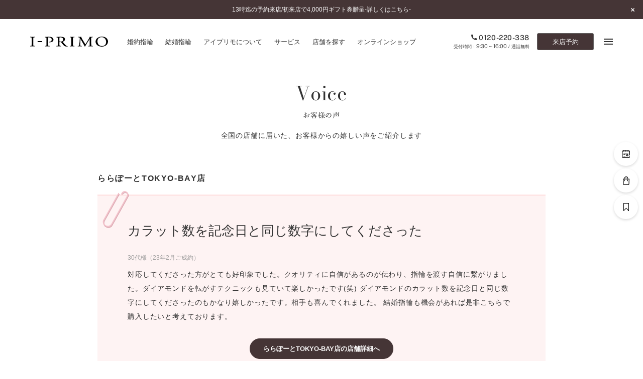

--- FILE ---
content_type: text/html; charset=UTF-8
request_url: https://www.iprimo.jp/shop/kanto/tokyo-bay/voice/22679
body_size: 17559
content:

<!DOCTYPE html>
<html lang="ja">

<head>
  <!-- meta -->
<meta charset="UTF-8" />


<meta http-equiv="X-UA-Compatible" content="IE=edge,chrome=1" />
<meta name="format-detection" content="telephone=no" />
<!-- icon -->
<link rel="icon" href="/assets_new/common/favicon.ico">
<!-- title -->
<title>30代のお客様の声｜カップルに人気の婚約指輪,結婚指輪はI-PRIMO（アイプリモ）</title>
<meta name="description" content="30代のお客様の声。婚約指輪や結婚指輪の事ならI-PRIMO（アイプリモ）。思い出をカタチにするエンゲージリング、マリッジリングの専門ブランドです。一生、心を満たし続ける輝きをあなたの手元に。" />
<meta name="keywords" content="婚約指輪,結婚指輪,エンゲージリング,マリッジリング,アイプリモ,プリモジャパン" />
<!-- ogp -->
<meta property="og:type" content="website" />
<meta property="og:title" content="30代のお客様の声｜カップルに人気の婚約指輪,結婚指輪はI-PRIMO（アイプリモ）" />
<meta property="og:description" content="30代のお客様の声。婚約指輪や結婚指輪の事ならI-PRIMO（アイプリモ）。思い出をカタチにするエンゲージリング、マリッジリングの専門ブランドです。一生、心を満たし続ける輝きをあなたの手元に。" />
<meta property="og:url" content="https://www.iprimo.jp/shop/kanto/tokyo-bay/voice/22679" />
<meta property="og:image" content="https://www.iprimo.jp/common/img/common/ogp.jpg" />
<meta property="og:site_name" content="婚約指輪,結婚指輪などのブライダルリング専門店I-PRIMO（アイプリモ）" />
<meta property="og:locale" content="ja_JP" />
<!-- viewport -->
<meta name="viewport" content="width=1240" />
<!-- link -->
<link rel="canonical" href="https://www.iprimo.jp/shop/kanto/tokyo-bay/voice/22679" />
<!-- style -->
<link href="/common/css/main/index.css" rel="stylesheet">
  <link href="/common/css/articles/index.css" rel="stylesheet">
  <!-- LandingHub Dispatcher -->
<script data-landinghub="dispatcher-helper-tag">(function(w,d,i,wl){const u=new URL('https://airport.landinghub.cloud/dispatcher/manifest.json');u.searchParams.set('id',i);u.searchParams.set('location',w.location.href);wl.length&&u.searchParams.set('wl',wl.join(','));const l=d.createElement('link');l.rel='preload';l.as='fetch';l.crossOrigin='anonymous';l.href=u.href;d.head.prepend(l)})(window,document,'ff7fb8da-f9e8-43b3-9e94-a3435f4b5137',[])</script>
<script src="https://airport.landinghub.cloud/dispatcher/latest/index.js?id=ff7fb8da-f9e8-43b3-9e94-a3435f4b5137" data-landinghub="dispatcher-tag" referrerpolicy="strict-origin"></script>
<!-- End of LandingHub Dispatcher -->

<!-- Global site tag (gtag.js) - Google Analytics -->
<script async src="https://www.googletagmanager.com/gtag/js?id=UA-2896904-6"></script>
<script>
  window.dataLayer = window.dataLayer || [];
  function gtag(){dataLayer.push(arguments);}
  gtag('js', new Date());

  gtag('config', 'UA-2896904-6');
</script>
<!-- Google Tag Manager -->
<script>(function(w,d,s,l,i){w[l]=w[l]||[];w[l].push({'gtm.start':
new Date().getTime(),event:'gtm.js'});var f=d.getElementsByTagName(s)[0],
j=d.createElement(s),dl=l!='dataLayer'?'&l='+l:'';j.async=true;j.src=
'https://www.googletagmanager.com/gtm.js?id='+i+dl;f.parentNode.insertBefore(j,f);
})(window,document,'script','dataLayer','GTM-TGNDCS6');</script>
<!-- End Google Tag Manager -->
<!-- ※ 追記する際は、typesquareよりも前に追記する -->
<script type="text/javascript" src="//typesquare.com/3/tsst/script/ja/typesquare.js?6258f4eb79304a748eba6350ac1e02e5" charset="utf-8"></script></head>

<body id="voice_detail">
  <!-- Google Tag Manager (noscript) -->
<noscript><iframe src="https://www.googletagmanager.com/ns.html?id=GTM-TGNDCS6"
height="0" width="0" style="display:none;visibility:hidden"></iframe></noscript>
<!-- End Google Tag Manager (noscript) -->
  <div id="wrapper">
    <header class="header iptrack" id="_iptracking_wrap_head">
  <section class="header-news">
  <div class="wrap"><div class="emergency">
  <div class="emergency-item">        <a href="/news/news_2026/30326.html" target="_blank" class="js-touch-hover">13時迄の予約来店/初来店で4,000円ギフト券贈呈-詳しくはこちら-</a>  </div>
</div>  </div>
  <button class="header-news-close js-news-close js-touch-hover">
    <i class="icon is-news-close"></i>
  </button>
</section>  <section class="header-menu">
    <div class="wrap is-nav">
      <div class="inner">
        <section class="section">
          <div class="site_title">
            <a href="/" class="js-touch-hover" data-iptrack-key="head_top">
              <img src="/common/img/common/logo_header.svg" alt="I-PRIMO" width="155" height="20">
            </a>
          </div>
          <nav class="global_nav">
            <ul>
              <li>
                <a href="/engagement/rings/" class="js-touch-hover" data-iptrack-key="head_engagement">
                  <span class="l_text is-gray">婚約指輪</span>
                </a>
              </li>
              <li>
                <a href="/marriage/rings/" class="js-touch-hover" data-iptrack-key="head_marriage">
                  <span class="l_text is-gray">結婚指輪</span>
                </a>
              </li>
              <li>
                <a href="/aboutiprimo/" class="js-touch-hover" data-iptrack-key="head_aboutiprimo">
                  <span class="l_text is-gray">アイプリモについて</span>
                </a>
              </li>
              <li>
                <a href="/service/" class="js-touch-hover" data-iptrack-key="head_service">
                  <span class="l_text is-gray">サービス</span>
                </a>
              </li>
              <li>
                <a href="/shop/" class="js-touch-hover" data-iptrack-key="head_shop">
                  <span class="l_text is-gray">店舗を探す</span>
                </a>
              </li>
              <li>
                <a href="https://www.iprimo.jp/onlineshop/" target="_blank" class="js-touch-hover" data-iptrack-key="head_onlineshop">
                  <span class="l_text is-gray">オンラインショップ</span>
                </a>
              </li>
            </ul>
          </nav>
        </section>
        <section class="section">
          <nav class="primary_nav">
            <ul>
              <li class="connect">
                <a href="tel:0120-220-338" class="tel is-tel js-touch-hover">
                  <i class="icon is-header-tel"></i>
                  <span>0120-220-338</span>
                </a>
                <div class="hour">受付時間：<span>9:30～16:00</span> / 通話無料</div>
              </li>
              <li class="reservation">
                <a href="https://iprimo.resv.jp/" class="reservation_button js-touch-hover">
                  来店予約
                </a>
              </li>
              <li class="menu">
                <button class="menu_button js-menu-button js-touch-hover">
                  <span></span>
                  <span></span>
                  <span></span>
                </button>
              </li>
            </ul>
          </nav>
        </section>
      </div>
    </div>
  </section>
  <div class="global_menu">
  <div class="wrap">
    <div class="inner">

      <div class="global_menu-nav">
        <nav class="gmenu_nav">
          <div class="gmenu_nav-section">
            <div class="gmenu_nav-block">
              <ul class="gmenu_nav-list-items">
                <li class="gmenu_nav-item">
                  <a href="/engagement/rings/" class="js-touch-hover" data-iptrack-key="hamburger_engagement">
                    <span class="l_text is-gray">婚約指輪一覧</span>
                  </a>
                </li>
                <li class="gmenu_nav-item">
                  <a href="/marriage/rings/" class="js-touch-hover" data-iptrack-key="hamburger_marriage">
                    <span class="l_text is-gray">結婚指輪一覧</span>
                  </a>
                </li>
                <li class="gmenu_nav-item">
                  <a href="/set/rings/" class="js-touch-hover" data-iptrack-key="hamburger_set">
                    <span class="l_text is-gray">セットリング一覧</span>
                  </a>
                </li>
                <li class="gmenu_nav-item">
                  <a href="/eternity/rings/" class="js-touch-hover" data-iptrack-key="hamburger_eternity">
                    <span class="l_text is-gray">エタニティリング一覧</span>
                  </a>
                </li>
                <li class="gmenu_nav-item">
                  <a href="/anniversary/lineup/" class="js-touch-hover" data-iptrack-key="hamburger_anniversary">
                    <span class="l_text is-gray">アニバーサリージュエリー一覧</span>
                  </a>
                </li>
              </ul>
            </div>
            <div class="gmenu_nav-block">
              <strong class="gmenu_nav-title">コレクション</strong>
              <ul class="gmenu_nav-list-items">
                <li class="gmenu_nav-item">
                  <a href="/proposering/" class="js-touch-hover" data-iptrack-key="hamburger_proposering">
                    <span class="l_text is-gray">パーフェクトプロポーズリング<sup>&reg;</sup></span>
                  </a>
                </li>
                <li class="gmenu_nav-item">
                  <a href="/diamondpropose/" class="js-touch-hover" data-iptrack-key="hamburger_diamondpropose">
                    <span class="l_text is-gray">ダイヤモンドプロポーズ</span>
                  </a>
                </li>
                <li class="gmenu_nav-item">
                  <a href="/engagement/necklace/" class="js-touch-hover" data-iptrack-key="hamburger_engagement_necklace">
                    <span class="l_text is-gray">婚約ネックレス</span>
                  </a>
                </li>
                <li class="gmenu_nav-item">
                  <a href="/engagement/diamond_shape/" class="js-touch-hover" data-iptrack-key="hamburger_diamondshape">
                    <span class="l_text is-gray">ダイヤモンドシェイプコレクション</span>
                  </a>
                </li>
                <li class="gmenu_nav-item">
                  <a href="/palebrowngold/" class="js-touch-hover" data-iptrack-key="hamburger_palebrowngold">
                    <span class="l_text is-gray">ペールブラウンゴールド</span>
                  </a>
                </li>
              </ul>
            </div>
            <div class="gmenu_nav-block">
              <a href="/series/" class="gmenu_nav-title js-touch-hover" data-iptrack-key="hamburger_series">
                <span class="l_text is-gray">コンセプトシリーズ</span>
              </a>
              <ul class="gmenu_nav-list-items">
                <li class="gmenu_nav-item">
                  <a href="/series/originbelief/" class="js-touch-hover" data-iptrack-key="hamburger_origin">
                    <span class="l_text is-gray">オリジンビリーフ</span>
                  </a>
                </li>
                <li class="gmenu_nav-item">
                  <a href="/series/flowery/" class="js-touch-hover" data-iptrack-key="hamburger_flowery">
                    <span class="l_text is-gray">フラワリー</span>
                  </a>
                </li>
                <li class="gmenu_nav-item">
                  <a href="/series/hatsusora/" class="js-touch-hover" data-iptrack-key="hamburger_hatsusora">
                    <span class="l_text is-gray">初空</span>
                  </a>
                </li>
                <li class="gmenu_nav-item">
                  <a href="/series/etoile/" class="js-touch-hover" data-iptrack-key="hamburger_etoile">
                    <span class="l_text is-gray">エトワル</span>
                  </a>
                </li>
                <li class="gmenu_nav-item">
                  <a href="/series/suwaha/" class="js-touch-hover" data-iptrack-key="hamburger_suwaha">
                    <span class="l_text is-gray">スワハ</span>
                  </a>
                </li>
                <li class="gmenu_nav-item">
                  <a href="/series/premion/" class="js-touch-hover" data-iptrack-key="hamburger_premion">
                    <span class="l_text is-gray">プレミオン</span>
                  </a>
                </li>
              </ul>
            </div>
          </div>
          <div class="gmenu_nav-section">
            <div class="gmenu_nav-block">
              <a href="/aboutiprimo/" class="gmenu_nav-title js-touch-hover" data-iptrack-key="hamburger_aboutiprimo">
                <span class="l_text is-gray">アイプリモについて</span>
              </a>
              <ul class="gmenu_nav-list-items">
                <li class="gmenu_nav-item">
                  <a href="/personal_hand/" class="js-touch-hover" data-iptrack-key="hamburger_personalhand">
                    <span class="l_text is-gray">パーソナルハンド診断<sup>&reg;</sup></span>
                  </a>
                </li>
                <li class="gmenu_nav-item">
                  <a href="/aboutiprimo/design.html" class="js-touch-hover" data-iptrack-key="hamburger_design">
                    <span class="l_text is-gray">デザインへのこだわり</span>
                  </a>
                </li>
                <li class="gmenu_nav-item">
                  <a href="/aboutiprimo/quality.html" class="js-touch-hover" data-iptrack-key="hamburger_quality">
                    <span class="l_text is-gray">品質へのこだわり</span>
                  </a>
                </li>
                <li class="gmenu_nav-item">
                  <a href="/aboutiprimo/after_service.html" class="js-touch-hover" data-iptrack-key="">
                    <span class="l_text is-gray">一生涯のメンテナンス</span>
                  </a>
                </li>
                <li class="gmenu_nav-item">
                  <a href="/aboutiprimo/shops.html" class="js-touch-hover" data-iptrack-key="">
                    <span class="l_text is-gray">近くに店舗がある</span>
                  </a>
                </li>
              </ul>
            </div>
            <div class="gmenu_nav-block">
              <a href="/service/" class="gmenu_nav-title js-touch-hover" data-iptrack-key="hamburger_service">
                <span class="l_text is-gray">サービス</span>
              </a>
              <ul class="gmenu_nav-list-items">
                <li class="gmenu_nav-item">
                  <a href="/service/after_service/" class="js-touch-hover" data-iptrack-key="hamburger_afterservice">
                    <span class="l_text is-gray">アフターサービス</span>
                  </a>
                </li>
                <li class="gmenu_nav-item">
                  <a href="/service/how_to_buy/" class="js-touch-hover" data-iptrack-key="hamburger_howtobuy">
                    <span class="l_text is-gray">ご購入方法・仕上げ日数</span>
                  </a>
                </li>
                <li class="gmenu_nav-item">
                  <a href="/service/promise_diamond/" class="js-touch-hover" data-iptrack-key="hamburger_promised">
                    <span class="l_text is-gray">プロミスダイヤモンド&amp;バースストーン</span>
                  </a>
                </li>
                <li class="gmenu_nav-item">
                  <a href="/service/bridal_item/" class="js-touch-hover" data-iptrack-key="hamburger_bridalitem">
                    <span class="l_text is-gray">ブライダルアイテム</span>
                  </a>
                </li>
              </ul>
            </div>
            <div class="gmenu_nav-block">
              <ul class="gmenu_nav-list-items">
                <li class="gmenu_nav-item is-primary">
                  <a href="/propose_support/" class="js-touch-hover" data-iptrack-key="hamburger_proposesupport">
                    <span class="l_text is-gray">プロポーズサポート</span>
                  </a>
                </li>
              </ul>
            </div>
            <div class="gmenu_nav-block">
              <strong class="gmenu_nav-title">ショップ</strong>
              <ul class="gmenu_nav-list-items">
                <li class="gmenu_nav-item">
                  <a href="https://www.iprimo.jp/shop/" class="js-touch-hover" data-iptrack-key="hamburger_shop">
                    <span class="l_text is-gray">店舗一覧</span>
                  </a>
                </li>
                <li class="gmenu_nav-item">
                  <a href="/reservation/" class="js-touch-hover" data-iptrack-key="hamburger_reservation">
                    <span class="l_text is-gray">ご来店予約について</span>
                  </a>
                </li>
              </ul>
            </div>
          </div>
          <div class="gmenu_nav-section">
            <div class="gmenu_nav-block">
              <ul class="gmenu_nav-list-items">
                <li class="gmenu_nav-item is-primary">
                  <a href="/engagement/" class="js-touch-hover" data-iptrack-key="hamburger_engagement_top">
                    <span class="l_text is-gray">婚約指輪とは</span>
                  </a>
                </li>
                <li class="gmenu_nav-item is-primary">
                  <a href="/marriage/" class="js-touch-hover" data-iptrack-key="hamburger_marriage_top">
                    <span class="l_text is-gray">結婚指輪とは</span>
                  </a>
                </li>
                <li class="gmenu_nav-item is-primary">
                  <a href="/set/" class="js-touch-hover" data-iptrack-key="hamburger_set_top">
                    <span class="l_text is-gray">セットリングとは</span>
                  </a>
                </li>
                <li class="gmenu_nav-item is-primary">
                  <a href="/eternity/" class="js-touch-hover" data-iptrack-key="hamburger_eternity_top">
                    <span class="l_text is-gray">エタニティリングとは</span>
                  </a>
                </li>
              </ul>
            </div>
            <div class="gmenu_nav-block">
              <ul class="gmenu_nav-list-items">
                <li class="gmenu_nav-item is-primary">
                  <a href="/news/" class="js-touch-hover" data-iptrack-key="hamburger_news">
                    <span class="l_text is-gray">ニュース一覧</span>
                  </a>
                </li>
                <li class="gmenu_nav-item is-primary">
                  <a href="/voice/" class="js-touch-hover" data-iptrack-key="hamburger_voice">
                    <span class="l_text is-gray">お客様の声</span>
                  </a>
                </li>
                <li class="gmenu_nav-item is-primary">
                  <a href="/iprimo_story/" class="js-touch-hover" data-iptrack-key="hamburger_sweetstories">
                    <span class="l_text is-gray">SWEET STORIES</span>
                  </a>
                </li>
                <li class="gmenu_nav-item is-primary">
                  <a href="/blog/" class="js-touch-hover" data-iptrack-key="hamburger_blog">
                    <span class="l_text is-gray">ショップブログ</span>
                  </a>
                </li>
                <li class="gmenu_nav-item is-primary">
                  <a href="/columns/" class="js-touch-hover" data-iptrack-key="hamburger_column">
                    <span class="l_text is-gray">コラム</span>
                  </a>
                </li>
                <li class="gmenu_nav-item is-primary">
                  <a href="/faq/" class="js-touch-hover" data-iptrack-key="hamburger_faq">
                    <span class="l_text is-gray">よくあるご質問</span>
                  </a>
                </li>
                <!-- <li class="gmenu_nav-item is-primary">
                  <a href="/engagement/engageguide/" class="js-touch-hover" data-iptrack-key="hamburger_engageguide">
                    <span class="l_text is-gray">婚約指輪ガイド</span>
                  </a>
                </li> -->
              </ul>
            </div>
          </div>
        </nav>
      </div>
      <!-- / .global_menu-nav -->

      <div class="global_menu-side">
        <nav class="global_menu-primary">
          <ul>
            <li>
              <a href="https://www.iprimo.jp/bookmark/" target="_blank" class="js-touch-hover is-font-secondary-light menu-link" data-iptrack-key="hamburger_bookmark">
                <svg class="menu-link-icon" xmlns="http://www.w3.org/2000/svg" xmlns:xlink="http://www.w3.org/1999/xlink" width="9px" height="13px" viewBox="0 0 9 13"><path fill-rule="evenodd"  fill="rgb(153, 153, 153)" d="M8.622,0.20 L0.374,0.20 C0.162,0.20 0.10,0.201 0.10,0.427 L0.10,11.634 C0.10,11.798 0.83,11.945 0.227,12.9 C0.275,12.29 0.324,12.39 0.374,12.39 C0.474,12.39 0.573,11.998 0.646,11.920 L4.499,7.867 L8.350,11.920 C8.460,12.36 8.626,12.71 8.770,12.9 C8.913,11.945 9.7,11.798 9.7,11.634 L9.7,0.427 C9.7,0.201 8.835,0.20 8.622,0.20 ZM4.498,6.888 C4.396,6.888 4.298,6.930 4.226,7.7 L0.759,10.655 L0.759,0.830 L8.237,0.830 L8.237,10.655 L4.770,7.7 C4.698,6.930 4.601,6.888 4.498,6.888 Z"/></svg>
                ブックマーク
              </a>
            </li>
            <li>
              <a href="https://www.iprimo.jp/onlineshop/" target="_blank" class="js-touch-hover is-font-secondary-light" data-iptrack-key="hamburger_onlineshop">ONLINE SHOP</a>
            </li>
            <li>
              <a href="https://iprimo.resv.jp/" class="js-touch-hover" data-iptrack-key="hamburger_reg">ご来店予約</a>
            </li>
          </ul>
        </nav>
        <div class="global_menu-connect">
          <p class="title">予約専用ダイヤル</p>
          <a href="tel:0120-220-338" class="tel is-tel js-touch-hover"><span>0120-220-338</span></a>
          <div class="hour">（受付時間：<span>9:30～16:00</span>・通話無料）</div>
        </div>
        <nav class="global_menu-secondary">
          <ul>
            <li>
              <a href="https://www16.webcas.net/form/pub/primojapan/iprimo_catalog" class="js-touch-hover" data-iptrack-key="hamburger_catalog" target="_blank">
                <span class="l_text is-gray">カタログ請求</span>
              </a>
            </li>
            <li>
              <a href="https://www16.webcas.net/form/pub/primojapan/iprimo" class="js-touch-hover" data-iptrack-key="hamburger_inq" target="_blank">
                <span class="l_text is-gray">お問い合わせ</span>
              </a>
            </li>
          </ul>
        </nav>
        <nav class="global_menu-sns">
          <p class="title">FOLLOW US ON</p>
          <ul>
            <li>
              <a href="https://www.instagram.com/iprimo_official" target="_blank" class="js-touch-hover">
                <svg class="icon" xmlns="http://www.w3.org/2000/svg" xmlns:xlink="http://www.w3.org/1999/xlink" width="15" height="16" viewBox="0 0 15 16">
                  <path d="M10.125,15.195 L4.731,15.195 C2.249,15.195 0.237,13.180 0.237,10.694 L0.237,5.295 C0.237,2.811 2.249,0.794 4.731,0.794 L10.125,0.794 C12.607,0.794 14.620,2.811 14.620,5.295 L14.620,10.694 C14.620,13.180 12.607,15.195 10.125,15.195 ZM13.271,5.295 C13.271,3.556 11.860,2.145 10.125,2.145 L4.731,2.145 C2.997,2.145 1.585,3.556 1.585,5.295 L1.585,10.694 C1.585,12.432 2.997,13.844 4.731,13.844 L10.125,13.844 C11.860,13.844 13.271,12.432 13.271,10.694 L13.271,5.295 ZM11.294,4.604 C11.029,4.604 10.815,4.389 10.815,4.124 C10.815,3.860 11.029,3.645 11.294,3.645 C11.558,3.645 11.773,3.860 11.773,4.124 C11.773,4.389 11.558,4.604 11.294,4.604 ZM7.428,11.594 C5.443,11.594 3.832,9.983 3.832,7.995 C3.832,6.006 5.443,4.395 7.428,4.395 C9.414,4.395 11.024,6.006 11.024,7.995 C11.024,9.983 9.414,11.594 7.428,11.594 ZM7.428,5.745 C6.190,5.745 5.181,6.752 5.181,7.995 C5.181,9.235 6.190,10.246 7.428,10.246 C8.667,10.246 9.676,9.235 9.676,7.995 C9.676,6.752 8.667,5.745 7.428,5.745 Z"/>
                </svg>
              </a>
            </li>
            <li>
              <a href="https://ja-jp.facebook.com/iprimo.jp" target="_blank" class="js-touch-hover">
                <svg class="icon" xmlns="http://www.w3.org/2000/svg" xmlns:xlink="http://www.w3.org/1999/xlink" width="7" height="14" viewBox="0 0 7 14">
                  <path d="M6.175,4.853 L3.984,4.853 L3.984,3.074 C3.984,2.529 4.491,2.403 4.728,2.403 C4.963,2.403 6.144,2.403 6.144,2.403 L6.144,0.005 L4.521,-0.004 C2.308,-0.004 1.803,1.784 1.803,2.930 L1.803,4.853 L0.197,4.853 L0.197,7.323 L1.803,7.323 C1.803,10.496 1.803,13.995 1.803,13.995 L3.984,13.995 C3.984,13.995 3.984,10.461 3.984,7.323 L5.837,7.323 L6.175,4.853 Z"/>
                </svg>
              </a>
            </li>
            <li>
              <a href="https://x.com/iprimojp" target="_blank" class="js-touch-hover">
                <svg width="13.7" height="14" viewBox="0 0 1200 1227" fill="none" xmlns="http://www.w3.org/2000/svg"><g clip-path="url(#clip0_10531_162)"><path d="M714.163 519.284L1160.89 0H1055.03L667.137 450.887L357.328 0H0L468.492 681.821L0 1226.37H105.866L515.491 750.218L842.672 1226.37H1200L714.137 519.284H714.163ZM569.165 687.828L521.697 619.934L144.011 79.6944H306.615L611.412 515.685L658.88 583.579L1055.08 1150.3H892.476L569.165 687.854V687.828Z" fill="black"/></g><defs><clipPath id="clip0_10531_162"><rect width="1200" height="1227" fill="white"/></clipPath></defs></svg>
              </a>
            </li>
            <li>
              <a href="https://www.youtube.com/channel/UCfD6qY_9wkAZ7kLu0myMx0g" target="_blank" class="js-touch-hover">
                <svg class="icon" xmlns="http://www.w3.org/2000/svg" width="18.57" height="13" viewBox="0 0 18.57 13">
                  <path d="M18.18,2A2.31,2.31,0,0,0,16.55.4,54.06,54.06,0,0,0,9.28,0,56.74,56.74,0,0,0,2,.38,2.41,2.41,0,0,0,.38,2,24.74,24.74,0,0,0,0,6.5,24.62,24.62,0,0,0,.38,11,2.33,2.33,0,0,0,2,12.6a54.08,54.08,0,0,0,7.26.4,56.88,56.88,0,0,0,7.27-.38A2.33,2.33,0,0,0,18.18,11a24,24,0,0,0,.39-4.46A23.41,23.41,0,0,0,18.18,2ZM7.43,9.28V3.72L12.27,6.5Z"/>
                </svg>
              </a>
            </li>
          </ul>
        </nav>
      </div>
      <!-- / .global_menu-side -->

    </div>
  </div>
</div>
  <div class="header_for_sweet"></div>
</header>
<div class="global_menu-overlay"></div>    <div class="js-smtscroll-wrapper ">
      <div data-smtscroll>

        <main class="main_content">
          <section>
            <div class="container">

              <section class="section">
                <div class="wrap">

                  <section class="content-block is-800">
                    <h2 class="title is-primary is-l is-ta-c">Voice</h2>
                    <h3 class="title is-tertiary is-3 is-sub is-ta-c">お客様の声</h3>
                    <p class="text">
                      全国の店舗に届いた、お客様からの嬉しい声をご紹介します
                    </p>
                  </section>

                </div>
              </section>
              <!-- / .section -->

              <section class="section">
                <div class="wrap">
                  <div class="layout-article">

                                        
                    <div class="layout-article-main">
                                          
                      <section class="article-sec">
                        <div class="article-sec-inner">
                          <div class="article-sec-content">
                            <div class="article-sec-heading">
                              <div class="article-sec-heading-title">
                                <h2 class="article-sec-heading-title-sub">ららぽーとTOKYO-BAY店</h2>
                              </div>
                            </div>
                            <div class="article-sec-voice">
                              <div class="voice_card">
                                <article class="voice_card-inner">
                                  <div class="voice_card-head">
                                    <h2 class="voice_card-headline">カラット数を記念日と同じ数字にしてくださった</h2>
                                  </div>
                                  <div class="voice_card-body">
                                    <div class="voice_card-user">
                                      <p class="voice_card-user-info">30代様（23年2月ご成約）</p>
                                    </div>
                                    <p class="voice_card-copy text">対応してくださった方がとても好印象でした。クオリティに自信があるのが伝わり、指輪を渡す自信に繋がりました。ダイアモンドを転がすテクニックも見ていて楽しかったです(笑) ダイアモンドのカラット数を記念日と同じ数字にしてくださったのもかなり嬉しかったです。相手も喜んでくれました。 結婚指輪も機会があれば是非こちらで購入したいと考えております。</p>
                                  </div>
                                  <div class="voice_card-btn button-wrap is-center">
                                    <a href="/shop/kanto/tokyo-bay/" class="button is-solid js-touch-hover">ららぽーとTOKYO-BAY店の店舗詳細へ</a>
                                  </div>
                                  <div class="voice_card-footer">
                                    <div class="article_detail_pager">
                                                                            <div class="article_detail_pager-prev">
                                        <a href="https://www.iprimo.jp/shop/kanto/tokyo-bay/voice/22763" class="button is-link-solid js-touch-hover">
                                          <svg class="icon" xmlns="http://www.w3.org/2000/svg" width="13" height="13" viewBox="0 0 13 13">
                                            <path d="M360,3323.5a6.5,6.5,0,1,1,6.5,6.5A6.5,6.5,0,0,1,360,3323.5Zm8.017,3.11a0.546,0.546,0,0,0,0-.77l-2.341-2.34,2.341-2.34a0.546,0.546,0,0,0-.059-0.77,0.558,0.558,0,0,0-.71,0l-2.729,2.73a0.546,0.546,0,0,0,0,.77l2.729,2.73A0.539,0.539,0,0,0,368.017,3326.61Z" transform="translate(-360 -3317)"/>
                                          </svg>
                                          BACK
                                        </a>
                                      </div>
                                                                                                                  <div class="article_detail_pager-next">
                                        <a href="https://www.iprimo.jp/shop/kanto/tokyo-bay/voice/22680" class="button is-link-solid js-touch-hover">
                                          NEXT
                                          <svg class="icon" xmlns="http://www.w3.org/2000/svg" xmlns:xlink="http://www.w3.org/1999/xlink" width="13" height="13" viewBox="0 0 13 13">
                                            <path d="M13.000,6.497 C13.000,2.906 10.089,-0.004 6.500,-0.004 C2.910,-0.004 -0.000,2.906 -0.000,6.497 C-0.000,10.087 2.910,12.997 6.500,12.997 C10.089,12.997 13.000,10.087 13.000,6.497 ZM4.982,9.613 C4.771,9.401 4.771,9.056 4.982,8.843 L7.324,6.502 L4.982,4.160 C4.786,3.932 4.813,3.587 5.042,3.391 C5.246,3.216 5.548,3.216 5.752,3.391 L8.481,6.120 C8.692,6.332 8.692,6.678 8.481,6.889 L5.752,9.619 C5.537,9.827 5.194,9.826 4.982,9.613 Z"></path>
                                          </svg>
                                        </a>
                                      </div>
                                                                          </div>
                                  </div>
                                </article>
                              </div>
                            </div>
                            <div class="article-sec-voice-bottom">
                              <div class="button-wrap is-center is-leave">
                                <a href="/voice/" class="button is-border js-touch-hover">お客様の声 TOPへ戻る</a>
                                <a href="/shop/kanto/tokyo-bay/voice/" class="button is-border js-touch-hover">ららぽーとTOKYO-BAY店の一覧へ</a>
                              </div>
                            </div>
                          </div>
                        </div>
                      </section>
                      <!-- /article-sec -->
                      <section class="article-sec">
                        <div class="article-sec-inner">
                          <div class="article-sec-content">
                            <div class="voice_summary">
                              <ul class="voice_summary-list">
                                <li class="voice_summary-list-item">
  <article class="voice_summary-list-item-inner">
    <a href="https://www.iprimo.jp/shop/kanto/tokyo-bay/voice/28593" class="voice_summary-link js-touch-hover">
      <div class="voice_summary-head">
        <h2 class="voice_summary-headline">親身になって提案していただいた</h2>
        <p class="voice_summary-user">
          <span class="voice_summary-user-info">20代女性様（2024年7月ご成約）</span>
          <span class="voice_summary-user-shop">ららぽーとTOKYO-BAY店</span>
        </p>
      </div>
      <div class="voice_summary-more">
        <div class="button is-link-solid is-font-secondary-light">
          VIEW MORE
          <svg class="icon" xmlns="http://www.w3.org/2000/svg" xmlns:xlink="http://www.w3.org/1999/xlink" width="16" height="16" viewBox="0 0 16 16">
            <path d="M13.000,6.497 C13.000,2.906 10.089,-0.004 6.500,-0.004 C2.910,-0.004 -0.000,2.906 -0.000,6.497 C-0.000,10.087 2.910,12.997 6.500,12.997 C10.089,12.997 13.000,10.087 13.000,6.497 ZM4.982,9.613 C4.771,9.401 4.771,9.056 4.982,8.843 L7.324,6.502 L4.982,4.160 C4.786,3.932 4.813,3.587 5.042,3.391 C5.246,3.216 5.548,3.216 5.752,3.391 L8.481,6.120 C8.692,6.332 8.692,6.678 8.481,6.889 L5.752,9.619 C5.537,9.827 5.194,9.826 4.982,9.613 Z"></path>
          </svg>
        </div>
      </div>
    </a>
  </article>
</li>
<li class="voice_summary-list-item">
  <article class="voice_summary-list-item-inner">
    <a href="https://www.iprimo.jp/shop/kanto/tokyo-bay/voice/28592" class="voice_summary-link js-touch-hover">
      <div class="voice_summary-head">
        <h2 class="voice_summary-headline">丁寧に対応</h2>
        <p class="voice_summary-user">
          <span class="voice_summary-user-info">20代男性様（2024年6月ご成約）</span>
          <span class="voice_summary-user-shop">ららぽーとTOKYO-BAY店</span>
        </p>
      </div>
      <div class="voice_summary-more">
        <div class="button is-link-solid is-font-secondary-light">
          VIEW MORE
          <svg class="icon" xmlns="http://www.w3.org/2000/svg" xmlns:xlink="http://www.w3.org/1999/xlink" width="16" height="16" viewBox="0 0 16 16">
            <path d="M13.000,6.497 C13.000,2.906 10.089,-0.004 6.500,-0.004 C2.910,-0.004 -0.000,2.906 -0.000,6.497 C-0.000,10.087 2.910,12.997 6.500,12.997 C10.089,12.997 13.000,10.087 13.000,6.497 ZM4.982,9.613 C4.771,9.401 4.771,9.056 4.982,8.843 L7.324,6.502 L4.982,4.160 C4.786,3.932 4.813,3.587 5.042,3.391 C5.246,3.216 5.548,3.216 5.752,3.391 L8.481,6.120 C8.692,6.332 8.692,6.678 8.481,6.889 L5.752,9.619 C5.537,9.827 5.194,9.826 4.982,9.613 Z"></path>
          </svg>
        </div>
      </div>
    </a>
  </article>
</li>
<li class="voice_summary-list-item">
  <article class="voice_summary-list-item-inner">
    <a href="https://www.iprimo.jp/shop/kanto/tokyo-bay/voice/28591" class="voice_summary-link js-touch-hover">
      <div class="voice_summary-head">
        <h2 class="voice_summary-headline">仮予約していた指輪をキャンセルし、I PRIMOさんで購入</h2>
        <p class="voice_summary-user">
          <span class="voice_summary-user-info">50代男性様（2024年6月ご成約）</span>
          <span class="voice_summary-user-shop">ららぽーとTOKYO-BAY店</span>
        </p>
      </div>
      <div class="voice_summary-more">
        <div class="button is-link-solid is-font-secondary-light">
          VIEW MORE
          <svg class="icon" xmlns="http://www.w3.org/2000/svg" xmlns:xlink="http://www.w3.org/1999/xlink" width="16" height="16" viewBox="0 0 16 16">
            <path d="M13.000,6.497 C13.000,2.906 10.089,-0.004 6.500,-0.004 C2.910,-0.004 -0.000,2.906 -0.000,6.497 C-0.000,10.087 2.910,12.997 6.500,12.997 C10.089,12.997 13.000,10.087 13.000,6.497 ZM4.982,9.613 C4.771,9.401 4.771,9.056 4.982,8.843 L7.324,6.502 L4.982,4.160 C4.786,3.932 4.813,3.587 5.042,3.391 C5.246,3.216 5.548,3.216 5.752,3.391 L8.481,6.120 C8.692,6.332 8.692,6.678 8.481,6.889 L5.752,9.619 C5.537,9.827 5.194,9.826 4.982,9.613 Z"></path>
          </svg>
        </div>
      </div>
    </a>
  </article>
</li>
<li class="voice_summary-list-item">
  <article class="voice_summary-list-item-inner">
    <a href="https://www.iprimo.jp/shop/kanto/tokyo-bay/voice/28590" class="voice_summary-link js-touch-hover">
      <div class="voice_summary-head">
        <h2 class="voice_summary-headline">欲しいものが見つかった</h2>
        <p class="voice_summary-user">
          <span class="voice_summary-user-info">20代女性様（2024年8月ご成約）</span>
          <span class="voice_summary-user-shop">ららぽーとTOKYO-BAY店</span>
        </p>
      </div>
      <div class="voice_summary-more">
        <div class="button is-link-solid is-font-secondary-light">
          VIEW MORE
          <svg class="icon" xmlns="http://www.w3.org/2000/svg" xmlns:xlink="http://www.w3.org/1999/xlink" width="16" height="16" viewBox="0 0 16 16">
            <path d="M13.000,6.497 C13.000,2.906 10.089,-0.004 6.500,-0.004 C2.910,-0.004 -0.000,2.906 -0.000,6.497 C-0.000,10.087 2.910,12.997 6.500,12.997 C10.089,12.997 13.000,10.087 13.000,6.497 ZM4.982,9.613 C4.771,9.401 4.771,9.056 4.982,8.843 L7.324,6.502 L4.982,4.160 C4.786,3.932 4.813,3.587 5.042,3.391 C5.246,3.216 5.548,3.216 5.752,3.391 L8.481,6.120 C8.692,6.332 8.692,6.678 8.481,6.889 L5.752,9.619 C5.537,9.827 5.194,9.826 4.982,9.613 Z"></path>
          </svg>
        </div>
      </div>
    </a>
  </article>
</li>
<li class="voice_summary-list-item">
  <article class="voice_summary-list-item-inner">
    <a href="https://www.iprimo.jp/shop/kanto/tokyo-bay/voice/28589" class="voice_summary-link js-touch-hover">
      <div class="voice_summary-head">
        <h2 class="voice_summary-headline">説明もわかりやすく</h2>
        <p class="voice_summary-user">
          <span class="voice_summary-user-info">20代男性様（2024年3月ご成約）</span>
          <span class="voice_summary-user-shop">ららぽーとTOKYO-BAY店</span>
        </p>
      </div>
      <div class="voice_summary-more">
        <div class="button is-link-solid is-font-secondary-light">
          VIEW MORE
          <svg class="icon" xmlns="http://www.w3.org/2000/svg" xmlns:xlink="http://www.w3.org/1999/xlink" width="16" height="16" viewBox="0 0 16 16">
            <path d="M13.000,6.497 C13.000,2.906 10.089,-0.004 6.500,-0.004 C2.910,-0.004 -0.000,2.906 -0.000,6.497 C-0.000,10.087 2.910,12.997 6.500,12.997 C10.089,12.997 13.000,10.087 13.000,6.497 ZM4.982,9.613 C4.771,9.401 4.771,9.056 4.982,8.843 L7.324,6.502 L4.982,4.160 C4.786,3.932 4.813,3.587 5.042,3.391 C5.246,3.216 5.548,3.216 5.752,3.391 L8.481,6.120 C8.692,6.332 8.692,6.678 8.481,6.889 L5.752,9.619 C5.537,9.827 5.194,9.826 4.982,9.613 Z"></path>
          </svg>
        </div>
      </div>
    </a>
  </article>
</li>
<li class="voice_summary-list-item">
  <article class="voice_summary-list-item-inner">
    <a href="https://www.iprimo.jp/shop/kanto/tokyo-bay/voice/28588" class="voice_summary-link js-touch-hover">
      <div class="voice_summary-head">
        <h2 class="voice_summary-headline">また利用する時も是非担当の方に</h2>
        <p class="voice_summary-user">
          <span class="voice_summary-user-info">30代女性様（2024年3月ご成約）</span>
          <span class="voice_summary-user-shop">ららぽーとTOKYO-BAY店</span>
        </p>
      </div>
      <div class="voice_summary-more">
        <div class="button is-link-solid is-font-secondary-light">
          VIEW MORE
          <svg class="icon" xmlns="http://www.w3.org/2000/svg" xmlns:xlink="http://www.w3.org/1999/xlink" width="16" height="16" viewBox="0 0 16 16">
            <path d="M13.000,6.497 C13.000,2.906 10.089,-0.004 6.500,-0.004 C2.910,-0.004 -0.000,2.906 -0.000,6.497 C-0.000,10.087 2.910,12.997 6.500,12.997 C10.089,12.997 13.000,10.087 13.000,6.497 ZM4.982,9.613 C4.771,9.401 4.771,9.056 4.982,8.843 L7.324,6.502 L4.982,4.160 C4.786,3.932 4.813,3.587 5.042,3.391 C5.246,3.216 5.548,3.216 5.752,3.391 L8.481,6.120 C8.692,6.332 8.692,6.678 8.481,6.889 L5.752,9.619 C5.537,9.827 5.194,9.826 4.982,9.613 Z"></path>
          </svg>
        </div>
      </div>
    </a>
  </article>
</li>
<li class="voice_summary-list-item">
  <article class="voice_summary-list-item-inner">
    <a href="https://www.iprimo.jp/shop/kanto/tokyo-bay/voice/28598" class="voice_summary-link js-touch-hover">
      <div class="voice_summary-head">
        <h2 class="voice_summary-headline">写真サービスも良かった</h2>
        <p class="voice_summary-user">
          <span class="voice_summary-user-info">30代女性様（2024年9月ご成約）</span>
          <span class="voice_summary-user-shop">ららぽーとTOKYO-BAY店</span>
        </p>
      </div>
      <div class="voice_summary-more">
        <div class="button is-link-solid is-font-secondary-light">
          VIEW MORE
          <svg class="icon" xmlns="http://www.w3.org/2000/svg" xmlns:xlink="http://www.w3.org/1999/xlink" width="16" height="16" viewBox="0 0 16 16">
            <path d="M13.000,6.497 C13.000,2.906 10.089,-0.004 6.500,-0.004 C2.910,-0.004 -0.000,2.906 -0.000,6.497 C-0.000,10.087 2.910,12.997 6.500,12.997 C10.089,12.997 13.000,10.087 13.000,6.497 ZM4.982,9.613 C4.771,9.401 4.771,9.056 4.982,8.843 L7.324,6.502 L4.982,4.160 C4.786,3.932 4.813,3.587 5.042,3.391 C5.246,3.216 5.548,3.216 5.752,3.391 L8.481,6.120 C8.692,6.332 8.692,6.678 8.481,6.889 L5.752,9.619 C5.537,9.827 5.194,9.826 4.982,9.613 Z"></path>
          </svg>
        </div>
      </div>
    </a>
  </article>
</li>
<li class="voice_summary-list-item">
  <article class="voice_summary-list-item-inner">
    <a href="https://www.iprimo.jp/shop/kanto/tokyo-bay/voice/28587" class="voice_summary-link js-touch-hover">
      <div class="voice_summary-head">
        <h2 class="voice_summary-headline">素敵な指輪を買うことができました</h2>
        <p class="voice_summary-user">
          <span class="voice_summary-user-info">30代男性様（2024年3月ご成約）</span>
          <span class="voice_summary-user-shop">ららぽーとTOKYO-BAY店</span>
        </p>
      </div>
      <div class="voice_summary-more">
        <div class="button is-link-solid is-font-secondary-light">
          VIEW MORE
          <svg class="icon" xmlns="http://www.w3.org/2000/svg" xmlns:xlink="http://www.w3.org/1999/xlink" width="16" height="16" viewBox="0 0 16 16">
            <path d="M13.000,6.497 C13.000,2.906 10.089,-0.004 6.500,-0.004 C2.910,-0.004 -0.000,2.906 -0.000,6.497 C-0.000,10.087 2.910,12.997 6.500,12.997 C10.089,12.997 13.000,10.087 13.000,6.497 ZM4.982,9.613 C4.771,9.401 4.771,9.056 4.982,8.843 L7.324,6.502 L4.982,4.160 C4.786,3.932 4.813,3.587 5.042,3.391 C5.246,3.216 5.548,3.216 5.752,3.391 L8.481,6.120 C8.692,6.332 8.692,6.678 8.481,6.889 L5.752,9.619 C5.537,9.827 5.194,9.826 4.982,9.613 Z"></path>
          </svg>
        </div>
      </div>
    </a>
  </article>
</li>
<li class="voice_summary-list-item">
  <article class="voice_summary-list-item-inner">
    <a href="https://www.iprimo.jp/shop/kanto/tokyo-bay/voice/28600" class="voice_summary-link js-touch-hover">
      <div class="voice_summary-head">
        <h2 class="voice_summary-headline">満足度が高い</h2>
        <p class="voice_summary-user">
          <span class="voice_summary-user-info">20代男性様（2024年11月ご成約）</span>
          <span class="voice_summary-user-shop">ららぽーとTOKYO-BAY店</span>
        </p>
      </div>
      <div class="voice_summary-more">
        <div class="button is-link-solid is-font-secondary-light">
          VIEW MORE
          <svg class="icon" xmlns="http://www.w3.org/2000/svg" xmlns:xlink="http://www.w3.org/1999/xlink" width="16" height="16" viewBox="0 0 16 16">
            <path d="M13.000,6.497 C13.000,2.906 10.089,-0.004 6.500,-0.004 C2.910,-0.004 -0.000,2.906 -0.000,6.497 C-0.000,10.087 2.910,12.997 6.500,12.997 C10.089,12.997 13.000,10.087 13.000,6.497 ZM4.982,9.613 C4.771,9.401 4.771,9.056 4.982,8.843 L7.324,6.502 L4.982,4.160 C4.786,3.932 4.813,3.587 5.042,3.391 C5.246,3.216 5.548,3.216 5.752,3.391 L8.481,6.120 C8.692,6.332 8.692,6.678 8.481,6.889 L5.752,9.619 C5.537,9.827 5.194,9.826 4.982,9.613 Z"></path>
          </svg>
        </div>
      </div>
    </a>
  </article>
</li>
<li class="voice_summary-list-item">
  <article class="voice_summary-list-item-inner">
    <a href="https://www.iprimo.jp/shop/kanto/tokyo-bay/voice/27186" class="voice_summary-link js-touch-hover">
      <div class="voice_summary-head">
        <h2 class="voice_summary-headline">何よりスタッフさんの接客がとても素晴らしかった</h2>
        <p class="voice_summary-user">
          <span class="voice_summary-user-info">20代男性様（2024年2月ご成約）</span>
          <span class="voice_summary-user-shop">ららぽーとTOKYO-BAY店</span>
        </p>
      </div>
      <div class="voice_summary-more">
        <div class="button is-link-solid is-font-secondary-light">
          VIEW MORE
          <svg class="icon" xmlns="http://www.w3.org/2000/svg" xmlns:xlink="http://www.w3.org/1999/xlink" width="16" height="16" viewBox="0 0 16 16">
            <path d="M13.000,6.497 C13.000,2.906 10.089,-0.004 6.500,-0.004 C2.910,-0.004 -0.000,2.906 -0.000,6.497 C-0.000,10.087 2.910,12.997 6.500,12.997 C10.089,12.997 13.000,10.087 13.000,6.497 ZM4.982,9.613 C4.771,9.401 4.771,9.056 4.982,8.843 L7.324,6.502 L4.982,4.160 C4.786,3.932 4.813,3.587 5.042,3.391 C5.246,3.216 5.548,3.216 5.752,3.391 L8.481,6.120 C8.692,6.332 8.692,6.678 8.481,6.889 L5.752,9.619 C5.537,9.827 5.194,9.826 4.982,9.613 Z"></path>
          </svg>
        </div>
      </div>
    </a>
  </article>
</li>
                              </ul>
                            </div>
                          </div>
                        </div>
                      </section>
                      <!-- /article-sec -->

                                          </div>
                    <!-- /layout-article -->
                  </div>
                  <!-- /layout-article -->
                </div>
              </section>
              <!-- / .section -->



            </div>
            <!-- / .container -->
          </section>
        </main>
        <!-- / .main_content -->

        <section class="section section-reservation js-scroll-trigger">
  <div class="wrap">
    <div class="section-headline">
      <h2 class="title">Reservation</h2>
      <p class="text is-ta-c">
        ご予約いただくとお待たせすることなくスムーズなご案内が可能です。<!--<br>当日予約の方はお電話にてご予約ください。--><br>
        <a href="/reservation/" class="js-touch-hover"><span class="l_text is-gray is-visible">ご来店予約について</span></a>
      </p>
    </div>
    <div class="button-wrap is-center is-near is-cv">
      <a href="https://iprimo.resv.jp/" class="button is-reserve js-touch-hover">
        Webからご来店予約
      </a>
      <a href="tel:0120-220-338" class="button is-connect is-tel js-touch-hover">
        <strong class="button-title">予約専用ダイヤル</strong>
        <div class="button-content">
          <strong class="button-tel">0120-220-338</strong>
          <span class="button-hour">［ <span>9:30～16:00</span>・通話無料 ］</span>
        </div>
      </a>
    </div>
  </div>
<!--  <div class="wrap"><p class="extra-footer-message" style="padding-top:8px;font-size:10px;color:#666;text-align:center;">※12月31日(金)から1月1日(土)まで予約専用ダイヤルの窓口は休業とさせていただきます。1月2日(日)より順次対応いたします。</p></div>-->
</section>        <section class="section section-shop js-scroll-trigger">
  <div class="wrap">
    <div class="shop">
      <div class="shop-item">
        <a href="/shop/" class="shop-item-inner js-touch-hover">
          <div class="shop-item-visual">
            <div class="js-aspect-wrap">
              <picture>
                <source type="image/webp" srcset="/common/img/common/shop/allshops.webp" />
                <source type="image/jpg" srcset="/common/img/common/shop/allshops.jpg" />
                <img data-src="/common/img/common/shop/allshops.jpg"
                  data-srcset="/common/img/common/shop/allshops.jpg" class="js-lazy js-aspect"
                  data-width="580" data-height="280" alt="店舗のご紹介">
              </picture>
            </div>
          </div>
          <div class="shop-item-content">
            <p class="shop-item-title">ALL SHOPS</p>
            <p class="shop-item-subtitle">店舗のご紹介</p>
            <svg class="icon" xmlns="http://www.w3.org/2000/svg" xmlns:xlink="http://www.w3.org/1999/xlink" width="16" height="16"
              viewBox="0 0 16 16">
              <path
                d="M8.000,15.998 C3.589,15.998 -0.000,12.410 -0.000,7.999 C-0.000,3.586 3.589,-0.002 8.000,-0.002 C12.411,-0.002 16.000,3.586 16.000,7.999 C16.000,12.410 12.411,15.998 8.000,15.998 ZM8.000,1.237 C4.272,1.237 1.239,4.271 1.239,7.999 C1.239,11.725 4.272,14.760 8.000,14.760 C11.728,14.760 14.761,11.725 14.761,7.999 C14.761,4.271 11.728,1.237 8.000,1.237 ZM7.313,11.010 C7.107,11.214 6.776,11.214 6.570,11.010 C6.366,10.805 6.366,10.473 6.570,10.268 L8.830,8.003 L6.570,5.744 C6.381,5.522 6.407,5.189 6.628,5.000 C6.825,4.831 7.116,4.831 7.313,5.000 L9.947,7.635 C10.151,7.839 10.151,8.172 9.947,8.377 L7.313,11.010 Z" />
            </svg>
          </div>
        </a>
      </div>
      <div class="shop-item">
        <a href="https://www.iprimo.jp/onlineshop/" target="_blank" class="shop-item-inner js-touch-hover">
          <div class="shop-item-visual">
            <div class="js-aspect-wrap">
              <picture>
                <source type="image/webp" srcset="/common/img/common/shop/onlineshop.webp" />
                <source type="image/jpg" srcset="/common/img/common/shop/onlineshop.jpg" />
                <img data-src="/common/img/common/shop/onlineshop.jpg"
                  data-srcset="/common/img/common/shop/onlineshop.jpg" class="js-lazy js-aspect"
                  data-width="580" data-height="280" alt="オンラインショップ">
              </picture>
            </div>
          </div>
          <div class="shop-item-content">
            <p class="shop-item-title">ONLINESHOP</p>
            <p class="shop-item-subtitle">オンラインショップ</p>
            <svg class="icon" xmlns="http://www.w3.org/2000/svg" xmlns:xlink="http://www.w3.org/1999/xlink" width="16" height="16"
              viewBox="0 0 16 16">
              <path
                d="M8.000,15.998 C3.589,15.998 -0.000,12.410 -0.000,7.999 C-0.000,3.586 3.589,-0.002 8.000,-0.002 C12.411,-0.002 16.000,3.586 16.000,7.999 C16.000,12.410 12.411,15.998 8.000,15.998 ZM8.000,1.237 C4.272,1.237 1.239,4.271 1.239,7.999 C1.239,11.725 4.272,14.760 8.000,14.760 C11.728,14.760 14.761,11.725 14.761,7.999 C14.761,4.271 11.728,1.237 8.000,1.237 ZM7.313,11.010 C7.107,11.214 6.776,11.214 6.570,11.010 C6.366,10.805 6.366,10.473 6.570,10.268 L8.830,8.003 L6.570,5.744 C6.381,5.522 6.407,5.189 6.628,5.000 C6.825,4.831 7.116,4.831 7.313,5.000 L9.947,7.635 C10.151,7.839 10.151,8.172 9.947,8.377 L7.313,11.010 Z" />
            </svg>
          </div>
        </a>
      </div>
    </div>
  </div>
</section>        <section class="section section-breadcrumb">
  <div class="wrap is-large">
          <nav class="breadcrumb_nav" aria-label="breadcrumbs">
        <ul>
                      <li class="">
              <a href="/" class="js-touch-hover">婚約指輪・結婚指輪の「I-PRIMO」TOP</a>
            </li>
                      <li class="">
              <a href="/shop/" class="js-touch-hover">店舗一覧</a>
            </li>
                      <li class="">
              <a href="/shop/kanto/tokyo-bay/" class="js-touch-hover">ららぽーとTOKYO-BAY店</a>
            </li>
                      <li class="">
              <a href="/shop/kanto/tokyo-bay/voice/" class="js-touch-hover">ららぽーとTOKYO-BAY店のお客様の声一覧</a>
            </li>
                      <li class="is-active">
              <a href="/shop/kanto/tokyo-bay/voice/22679" class="js-touch-hover">30代のお客様の声</a>
            </li>
                  </ul>
      </nav>
            <h1 class="title">30代のお客様の声</h1>
  </div>
</section>        <footer class="footer iptrack" id="_iptracking_wrap_footer">
  <section class="footer-menu">
    <div class="wrap">
      <div class="inner">
        <div class="footer-menu-side">
          <section>
            <div class="site_title">
              <a href="/" class="js-touch-hover" data-iptrack-key="footer_top">
                <img src="/common/img/common/logo_footer.svg" alt="I-PRIMO" width="171" height="22">
              </a>
            </div>
            <nav class="footer-menu-cv">
              <div class="reserve">
                <a href="https://iprimo.resv.jp/" class="js-touch-hover" data-iptrack-key="footer_reg">ご来店予約</a>
              </div>
              <ul>
                <li>
                  <a href="https://www16.webcas.net/form/pub/primojapan/iprimo" class="js-touch-hover" data-iptrack-key="footer_inq" target="_blank">
                    <span class="l_text is-white">お問い合わせ</span>
                  </a>
                </li>
                <li>
                  <a href="https://www16.webcas.net/form/pub/primojapan/iprimo_catalog" class="js-touch-hover" data-iptrack-key="footer_catalog" target="_blank">
                    <span class="l_text is-white">カタログ請求</span>
                  </a>
                </li>
                <li>
                  <a href="/bookmark/" class="js-touch-hover" data-iptrack-key="footer_bookmark">
                    <span class="l_text is-white">ブックマーク</span>
                  </a>
                </li>
              </ul>
            </nav>
          </section>
          <div class="footer-side-other">
            <strong class="footer_nav-title">WEB SITE</strong>
            <div class="footer_nav-list">
              <div class="footer_nav-list-inner">
                <ul class="footer_nav-list-items">
                  <li class="footer_nav-item">
                    <a href="https://www.iprimo.jp/onlineshop/" target="_blank" class="js-touch-hover" data-iptrack-key="footer_onlineshop">
                      <span class="l_text is-lightgray">オンラインショップ</span>
                    </a>
                  </li>
                  <li class="footer_nav-item">
                    <a href="https://www.iprimo.jp/propose/" target="_blank" class="js-touch-hover" data-iptrack-key="footer_propose">
                      <span class="l_text is-lightgray">プロポーズ準備室</span>
                    </a>
                  </li>
                  <li class="footer_nav-item">
                    <a href="https://www.iprimo.jp/kimochi/" target="_blank" class="js-touch-hover" data-iptrack-key="footer_kimochi">
                      <span class="l_text is-lightgray">結婚のきもち準備室</span>
                    </a>
                  </li>
                </ul>
              </div>
            </div>
          </div>
          <section>
            <div class="footer-menu-connect">
              <p class="title">お問い合わせ専用</p>
              <a href="tel:0120-622-630" class="tel is-tel js-touch-hover">
                <strong>0120-622-630</strong><br>
                受付時間：9:30～16:00
              </a>
            </div>
            <nav class="footer-menu-sns">
              <p class="title">Follow us on</p>
              <ul>
                <li>
                  <a href="https://www.instagram.com/iprimo_official" target="_blank" class="js-touch-hover">
                    <svg class="icon" xmlns="http://www.w3.org/2000/svg" xmlns:xlink="http://www.w3.org/1999/xlink" width="15" height="16" viewBox="0 0 15 16">
                      <path d="M10.125,15.195 L4.731,15.195 C2.250,15.195 0.237,13.180 0.237,10.695 L0.237,5.295 C0.237,2.811 2.250,0.794 4.731,0.794 L10.125,0.794 C12.607,0.794 14.620,2.811 14.620,5.295 L14.620,10.695 C14.620,13.180 12.607,15.195 10.125,15.195 ZM13.271,5.295 C13.271,3.556 11.860,2.146 10.125,2.146 L4.731,2.146 C2.997,2.146 1.585,3.556 1.585,5.295 L1.585,10.695 C1.585,12.432 2.997,13.844 4.731,13.844 L10.125,13.844 C11.860,13.844 13.271,12.432 13.271,10.695 L13.271,5.295 ZM11.294,4.604 C11.029,4.604 10.815,4.389 10.815,4.124 C10.815,3.860 11.029,3.645 11.294,3.645 C11.558,3.645 11.773,3.860 11.773,4.124 C11.773,4.389 11.558,4.604 11.294,4.604 ZM7.428,11.594 C5.443,11.594 3.833,9.983 3.833,7.995 C3.833,6.006 5.443,4.395 7.428,4.395 C9.414,4.395 11.024,6.006 11.024,7.995 C11.024,9.983 9.414,11.594 7.428,11.594 ZM7.428,5.745 C6.190,5.745 5.181,6.752 5.181,7.995 C5.181,9.235 6.190,10.246 7.428,10.246 C8.667,10.246 9.676,9.235 9.676,7.995 C9.676,6.752 8.667,5.745 7.428,5.745 Z"/>
                    </svg>
                  </a>
                </li>
                <li>
                  <a href="https://ja-jp.facebook.com/iprimo.jp" target="_blank" class="js-touch-hover">
                    <svg class="icon" xmlns="http://www.w3.org/2000/svg" xmlns:xlink="http://www.w3.org/1999/xlink" width="7" height="14" viewBox="0 0 7 14">
                      <path d="M6.175,4.852 L3.984,4.852 L3.984,3.074 C3.984,2.529 4.492,2.404 4.728,2.404 C4.964,2.404 6.144,2.404 6.144,2.404 L6.144,0.005 L4.521,-0.004 C2.308,-0.004 1.803,1.784 1.803,2.929 L1.803,4.852 L0.197,4.852 L0.197,7.323 L1.803,7.323 C1.803,10.496 1.803,13.995 1.803,13.995 L3.984,13.995 C3.984,13.995 3.984,10.461 3.984,7.323 L5.837,7.323 L6.175,4.852 Z"/>
                    </svg>
                  </a>
                </li>
                <li>
                  <a href="https://x.com/iprimojp" target="_blank" class="js-touch-hover">
                    <svg width="13.7" height="14" viewBox="0 0 1200 1227" fill="none" xmlns="http://www.w3.org/2000/svg"><g clip-path="url(#clip0_10531_162)"><path d="M714.163 519.284L1160.89 0H1055.03L667.137 450.887L357.328 0H0L468.492 681.821L0 1226.37H105.866L515.491 750.218L842.672 1226.37H1200L714.137 519.284H714.163ZM569.165 687.828L521.697 619.934L144.011 79.6944H306.615L611.412 515.685L658.88 583.579L1055.08 1150.3H892.476L569.165 687.854V687.828Z" fill="white"/></g><defs><clipPath id="clip0_10531_162"><rect width="1200" height="1227" fill="white"/></clipPath></defs></svg>
                  </a>
                </li>
                <li>
                  <a href="https://www.youtube.com/channel/UCfD6qY_9wkAZ7kLu0myMx0g" target="_blank" class="js-touch-hover">
                    <svg class="icon" xmlns="http://www.w3.org/2000/svg" width="18.57" height="13" viewBox="0 0 18.57 13">
                      <path d="M18.18,2A2.31,2.31,0,0,0,16.55.4,54.06,54.06,0,0,0,9.28,0,56.74,56.74,0,0,0,2,.38,2.41,2.41,0,0,0,.38,2,24.74,24.74,0,0,0,0,6.5,24.62,24.62,0,0,0,.38,11,2.33,2.33,0,0,0,2,12.6a54.08,54.08,0,0,0,7.26.4,56.88,56.88,0,0,0,7.27-.38A2.33,2.33,0,0,0,18.18,11a24,24,0,0,0,.39-4.46A23.41,23.41,0,0,0,18.18,2ZM7.43,9.28V3.72L12.27,6.5Z"/>
                    </svg>
                  </a>
                </li>
              </ul>
            </nav>
          </section>
        </div>
        <div class="footer-menu-nav">
          <nav class="footer_nav">
  <div class="footer_nav-section">
    <div class="footer_nav-block">
      <strong class="footer_nav-title">COLLECTION</strong>
      <div class="footer_nav-list">
        <div class="footer_nav-list-inner">
          <ul class="footer_nav-list-items is-collection">
            <li class="footer_nav-item">
              <a href="/engagement/" class="js-touch-hover" data-iptrack-key="footer_engagement_top">
                <span class="l_text is-lightgray">婚約指輪<br>(エンゲージリング)</span>
              </a>
            </li>
            <li class="footer_nav-item">
              <a href="/engagement/rings/" class="js-touch-hover" data-iptrack-key="footer_engagement">
                <span class="l_text is-lightgray">婚約指輪一覧</span>
              </a>
            </li>
            <li class="footer_nav-item is-accordion js-accordion">
              <div class="toggle-accordion js-toggle-accordion"><strong>素材から選ぶ</strong></div>
              <ul class="footer_nav-item-secondary">
                <li>
                  <a href="/engagement/rings/platinum" class="js-touch-hover" data-iptrack-key="footer_engagement_platinum">
                    <span class="l_text is-lightgray">プラチナ</span>
                  </a>
                </li>
                <li>
                  <a href="/engagement/rings/yellowgold" class="js-touch-hover" data-iptrack-key="footer_engagement_yellowgold">
                    <span class="l_text is-lightgray">イエローゴールド</span>
                  </a>
                </li>
                <li>
                  <a href="/engagement/rings/pinkgold" class="js-touch-hover" data-iptrack-key="footer_engagement_pinkgold">
                    <span class="l_text is-lightgray">ピンクゴールド</span>
                  </a>
                </li>
                <li>
                  <a href="/engagement/rings/palebrowngold/" class="js-touch-hover" data-iptrack-key="footer_engagement_palebrowngold">
                    <span class="l_text is-lightgray">ペールブラウンゴールド</span>
                  </a>
                </li>
                <li>
                  <a href="/engagement/rings/combination" class="js-touch-hover" data-iptrack-key="footer_engagement_combination">
                  <span class="l_text is-lightgray">コンビネーション</span>
                  </a>
                </li>
              </ul>
            </li>
            <li class="footer_nav-item is-accordion js-accordion">
              <div class="toggle-accordion js-toggle-accordion"><strong>フォルムから選ぶ</strong></div>
              <ul class="footer_nav-item-secondary">
                <li>
                  <a href="/engagement/rings/straight" class="js-touch-hover" data-iptrack-key="footer_engagement_straight">
                    <span class="l_text is-lightgray">ストレートライン</span>
                  </a>
                </li>
                <li>
                  <a href="/engagement/rings/wave" class="js-touch-hover" data-iptrack-key="footer_engagement_wave">
                    <span class="l_text is-lightgray">ウェーブライン</span>
                  </a>
                </li>
                <li>
                  <a href="/engagement/rings/vshape" class="js-touch-hover" data-iptrack-key="footer_engagement_vshape">
                    <span class="l_text is-lightgray">V字ライン</span>
                  </a>
                </li>
              </ul>
            </li>
            <li class="footer_nav-item is-accordion js-accordion">
              <div class="toggle-accordion js-toggle-accordion"><strong>セッティングから選ぶ</strong></div>
              <ul class="footer_nav-item-secondary">
                <li class="filter-link-list-item is-icon">
                  <a href="/engagement/rings/solitaire/" class="js-touch-hover" data-iptrack-key="footer_engagement_solitaire">
                    <span class="l_text is-gray">ソリテール </span>
                  </a>
                </li>
                <li class="filter-link-list-item is-icon">
                  <a href="/engagement/rings/oneside_melee/" class="js-touch-hover" data-iptrack-key="footer_engagement_oneside_melee">
                    <span class="l_text is-gray">ワンサイドメレ</span>
                  </a>
                </li>
                <li class="filter-link-list-item is-icon ">
                  <a href="/engagement/rings/doubleside_melee/" class="js-touch-hover" data-iptrack-key="footer_engagement_doubleside_melee">
                    <span class="l_text is-gray">ダブルサイドメレ</span>
                  </a>
                </li>
                <li class="filter-link-list-item is-icon ">
                  <a href="/engagement/rings/line_melee/" class="js-touch-hover" data-iptrack-key="footer_engagement_line_melee">
                    <span class="l_text is-gray">ラインメレ</span>
                  </a>
                </li>
              </ul>
            </li>
            <li class="footer_nav-item is-accordion js-accordion">
              <div class="toggle-accordion js-toggle-accordion"><strong>スタイルから選ぶ</strong></div>
              <ul class="footer_nav-item-secondary">
                <li class="filter-link-list-item is-icon">
                  <a href="/engagement/rings/simple/" class="js-touch-hover" data-iptrack-key="footer_engagement_simple">
                    <span class="l_text is-gray">シンプル</span>
                  </a>
                </li>
                <li class="filter-link-list-item is-icon">
                  <a href="/engagement/rings/feminine/" class="js-touch-hover" data-iptrack-key="footer_engagement_feminine">
                    <span class="l_text is-gray">フェミニン</span>
                  </a>
                </li>
                <li class="filter-link-list-item is-icon ">
                  <a href="/engagement/rings/mode/" class="js-touch-hover" data-iptrack-key="footer_engagement_mode">
                    <span class="l_text is-gray">モード</span>
                  </a>
                </li>
                <li class="filter-link-list-item is-icon">
                  <a href="/engagement/rings/elegant/" class="js-touch-hover" data-iptrack-key="footer_engagement_elegant">
                    <span class="l_text is-gray">エレガント</span>
                  </a>
                </li>
                <li class="filter-link-list-item is-icon ">
                  <a href="/engagement/rings/gorgeous/" class="js-touch-hover" data-iptrack-key="footer_engagement_gorgeous">
                    <span class="l_text is-gray">ゴージャス</span>
                  </a>
                </li>
              </ul>
            </li>
            <li class="footer_nav-item is-accordion js-accordion">
              <div class="toggle-accordion js-toggle-accordion"><strong>価格帯から選ぶ</strong></div>
              <ul class="footer_nav-item-secondary">
                <li class="filter-link-list-item is-icon ">
                  <a href="/engagement/rings/over50/" class="js-touch-hover" data-iptrack-key="footer_engagement_over50">
                    <span class="l_text is-gray">50万円～</span>
                  </a>
                </li>
                <li class="filter-link-list-item is-icon">
                  <a href="/engagement/rings/under50/" class="js-touch-hover" data-iptrack-key="footer_engagement_under50">
                    <span class="l_text is-gray">40万円～50万円</span>
                  </a>
                </li>
                <li class="filter-link-list-item is-icon ">
                  <a href="/engagement/rings/under40/" class="js-touch-hover" data-iptrack-key="footer_engagement_under40">
                    <span class="l_text is-gray">30万円～40万円</span>
                  </a>
                </li>
                <li class="filter-link-list-item is-icon">
                  <a href="/engagement/rings/under30/" class="js-touch-hover" data-iptrack-key="footer_engagement_under30">
                    <span class="l_text is-gray">20万円～30万円</span>
                  </a>
                </li>
                <li class="filter-link-list-item is-icon">
                  <a href="/engagement/rings/under20/" class="js-touch-hover" data-iptrack-key="footer_engagement_under20">
                    <span class="l_text is-gray">10万円～20万円</span>
                  </a>
                </li>
              </ul>
            </li>
            <li class="footer_nav-item">
              <a href="/engagement/engageguide/" class="js-touch-hover" data-iptrack-key="footer_engageguide">
                <span class="l_text is-lightgray">婚約指輪ガイド</span>
              </a>
            </li>
            <li class="footer_nav-item">
              <a href="/engagement/ranking/" class="js-touch-hover" data-iptrack-key="footer_engagement_ranking">
                <span class="l_text is-lightgray">婚約指輪 人気ランキング</span>
              </a>
            </li>
            <li class="footer_nav-item">
              <a href="/engagement/necklace/" class="js-touch-hover" data-iptrack-key="footer_engagement_necklace">
                <span class="l_text is-lightgray">婚約ネックレス</span>
              </a>
            </li>
            <li class="footer_nav-item">
              <a href="/engagement/diamond_shape/" class="js-touch-hover" data-iptrack-key="footer_diamondshape">
                <span class="l_text is-lightgray">ダイヤモンドシェイプコレクション</span>
              </a>
            </li>
            <li class="footer_nav-item">
              <a href="/proposering/" class="js-touch-hover" data-iptrack-key="footer_proposering">
                <span class="l_text is-lightgray">パーフェクトプロポーズリング<sup>&reg;</sup></span>
              </a>
            </li>
            <li class="footer_nav-item">
              <a href="/diamondpropose/" class="js-touch-hover" data-iptrack-key="footer_diamondpropose">
                <span class="l_text is-lightgray">ダイヤモンドプロポーズ</span>
              </a>
            </li>
          </ul>
          <ul class="footer_nav-list-items is-collection is-collection2">
            <li class="footer_nav-item">
              <a href="/marriage/" class="js-touch-hover" data-iptrack-key="footer_marriage_top">
                <span class="l_text is-lightgray">結婚指輪<br>(マリッジリング)</span>
              </a>
            </li>
            <li class="footer_nav-item">
              <a href="/marriage/rings/" class="js-touch-hover" data-iptrack-key="footer_marriage">
                <span class="l_text is-lightgray">結婚指輪一覧</span>
              </a>
            </li>
            <li class="footer_nav-item is-accordion js-accordion">
              <div class="toggle-accordion js-toggle-accordion"><strong>素材から選ぶ</strong></div>
              <ul class="footer_nav-item-secondary">
                <li>
                  <a href="/marriage/rings/platinum" class="js-touch-hover" data-iptrack-key="footer_marriage_platinum">
                    <span class="l_text is-lightgray">プラチナ</span>
                  </a>
                </li>
                <li>
                  <a href="/marriage/rings/yellowgold" class="js-touch-hover" data-iptrack-key="footer_marriage_yellowgold">
                    <span class="l_text is-lightgray">イエローゴールド</span>
                  </a>
                </li>
                <li>
                  <a href="/marriage/rings/pinkgold" class="js-touch-hover" data-iptrack-key="footer_marriage_pinkgold">
                    <span class="l_text is-lightgray">ピンクゴールド</span>
                  </a>
                </li>
                <li>
                  <a href="/marriage/rings/palebrowngold/" class="js-touch-hover" data-iptrack-key="footer_marriage_palebrowngold">
                    <span class="l_text is-lightgray">ペールブラウンゴールド</span>
                  </a>
                </li>
                <li>
                  <a href="/marriage/rings/combination" class="js-touch-hover" data-iptrack-key="footer_marriage_combination">
                    <span class="l_text is-lightgray">コンビネーション</span>
                  </a>
                </li>
              </ul>
            </li>
            <li class="footer_nav-item is-accordion js-accordion">
              <div class="toggle-accordion js-toggle-accordion"><strong>フォルムから選ぶ</strong></div>
              <ul class="footer_nav-item-secondary">
                <li>
                  <a href="/marriage/rings/straight" class="js-touch-hover" data-iptrack-key="footer_marriage_straight">
                    <span class="l_text is-lightgray">ストレートライン</span>
                  </a>
                </li>
                <li>
                  <a href="/marriage/rings/wave" class="js-touch-hover" data-iptrack-key="footer_marriage_wave">
                    <span class="l_text is-lightgray">ウェーブライン</span>
                  </a>
                </li>
                <li>
                  <a href="/marriage/rings/vshape" class="js-touch-hover" data-iptrack-key="footer_marriage_vshape">
                    <span class="l_text is-lightgray">V字ライン</span>
                  </a>
                </li>
              </ul>
            </li>
            <li class="footer_nav-item is-accordion js-accordion">
              <div class="toggle-accordion js-toggle-accordion"><strong>セッティングから選ぶ</strong></div>
              <ul class="footer_nav-item-secondary">
                <li class="filter-link-list-item is-icon">
                  <a href="/marriage/rings/plain/"  class="js-touch-hover" data-iptrack-key="footer_marriage_plain">
                    <span class="l_text is-gray">プレーン</span>
                  </a>
                </li>
                <li class="filter-link-list-item is-icon">
                  <a href="/marriage/rings/one_melee/"  class="js-touch-hover" data-iptrack-key="footer_marriage_one_melee">
                    <span class="l_text is-gray">ワンメレ</span>
                  </a>
                </li>
                <li class="filter-link-list-item is-icon ">
                  <a href="/marriage/rings/several_melee/"  class="js-touch-hover" data-iptrack-key="footer_marriage_several_melee">
                    <span class="l_text is-gray">セベラルメレ</span>
                  </a>
                </li>
                <li class="filter-link-list-item is-icon ">
                  <a href="/marriage/rings/line_melee/"  class="js-touch-hover" data-iptrack-key="footer_marriage_line_melee">
                    <span class="l_text is-gray">ラインメレ</span>
                  </a>
                </li>
              </ul>
            </li>
            <li class="footer_nav-item is-accordion js-accordion">
              <div class="toggle-accordion js-toggle-accordion"><strong>スタイルから選ぶ</strong></div>
              <ul class="footer_nav-item-secondary">
                <li class="filter-link-list-item is-icon">
                  <a href="/marriage/rings/simple/"  class="js-touch-hover" data-iptrack-key="footer_marriage_simple">
                    <span class="l_text is-gray">シンプル</span>
                  </a>
                </li>
                <li class="filter-link-list-item is-icon">
                  <a href="/marriage/rings/feminine/"  class="js-touch-hover" data-iptrack-key="footer_marriage_feminine">
                    <span class="l_text is-gray">フェミニン</span>
                  </a>
                </li>
                <li class="filter-link-list-item is-icon ">
                  <a href="/marriage/rings/mode/"  class="js-touch-hover" data-iptrack-key="footer_marriage_mode">
                    <span class="l_text is-gray">モード</span>
                  </a>
                </li>
                <li class="filter-link-list-item is-icon">
                  <a href="/marriage/rings/elegant/"  class="js-touch-hover" data-iptrack-key="footer_marriage_elegant">
                    <span class="l_text is-gray">エレガント</span>
                  </a>
                </li>
                <li class="filter-link-list-item is-icon ">
                  <a href="/marriage/rings/gorgeous/"  class="js-touch-hover" data-iptrack-key="footer_marriage_gorgeous">
                    <span class="l_text is-gray">ゴージャス</span>
                  </a>
                </li>
              </ul>
            </li>
            <li class="footer_nav-item is-accordion js-accordion">
              <div class="toggle-accordion js-toggle-accordion"><strong>価格帯から選ぶ</strong></div>
              <ul class="footer_nav-item-secondary">
                <li class="filter-link-list-item is-icon ">
                  <a href="/marriage/rings/over50/"  class="js-touch-hover" data-iptrack-key="footer_marriage_over50">
                    <span class="l_text is-gray">50万円～</span>
                  </a>
                </li>
                <li class="filter-link-list-item is-icon">
                  <a href="/marriage/rings/under50/"  class="js-touch-hover" data-iptrack-key="footer_marriage_under50">
                    <span class="l_text is-gray">40万円～50万円</span>
                  </a>
                </li>
                <li class="filter-link-list-item is-icon ">
                  <a href="/marriage/rings/under40/"  class="js-touch-hover" data-iptrack-key="footer_marriage_under40">
                    <span class="l_text is-gray">30万円～40万円</span>
                  </a>
                </li>
                <li class="filter-link-list-item is-icon">
                  <a href="/marriage/rings/under30/"  class="js-touch-hover" data-iptrack-key="footer_marriage_under30">
                    <span class="l_text is-gray">20万円～30万円</span>
                  </a>
                </li>
                <li class="filter-link-list-item is-icon">
                  <a href="/marriage/rings/under20/"  class="js-touch-hover" data-iptrack-key="footer_marriage_under20">
                    <span class="l_text is-gray">10万円～20万円</span>
                  </a>
                </li>
              </ul>
            </li>
            <li class="footer_nav-item">
              <a href="/marriage/ranking/" class="js-touch-hover" data-iptrack-key="footer_marriage_ranking">
                <span class="l_text is-lightgray">結婚指輪 人気ランキング</span>
              </a>
            </li>
            <li class="footer_nav-item">
              <a href="/set/" class="js-touch-hover" data-iptrack-key="footer_set_top">
                <span class="l_text is-lightgray">セットリング</span>
              </a>
            </li>
            <li class="footer_nav-item">
              <a href="/set/rings/" class="js-touch-hover" data-iptrack-key="footer_set">
                <span class="l_text is-lightgray">セットリング一覧</span>
              </a>
            </li>
            <li class="footer_nav-item is-accordion js-accordion">
              <div class="toggle-accordion js-toggle-accordion"><strong>素材から選ぶ</strong></div>
              <ul class="footer_nav-item-secondary">
                <li>
                  <a href="/set/rings/platinum" class="js-touch-hover" data-iptrack-key="footer_set_platinum">
                    <span class="l_text is-lightgray">プラチナ</span>
                  </a>
                </li>
                <li>
                  <a href="/set/rings/yellowgold" class="js-touch-hover" data-iptrack-key="footer_set_yellowgold">
                    <span class="l_text is-lightgray">イエローゴールド</span>
                  </a>
                </li>
                <li>
                  <a href="/set/rings/pinkgold" class="js-touch-hover" data-iptrack-key="footer_set_pinkgold">
                    <span class="l_text is-lightgray">ピンクゴールド</span>
                  </a>
                </li>
                <li>
                  <a href="/set/rings/palebrowngold/" class="js-touch-hover" data-iptrack-key="footer_set_palebrowngold">
                    <span class="l_text is-lightgray">ペールブラウンゴールド</span>
                  </a>
                </li>
                <li>
                  <a href="/set/rings/combination" class="js-touch-hover" data-iptrack-key="footer_set_combination">
                    <span class="l_text is-lightgray">コンビネーション</span>
                  </a>
                </li>
              </ul>
            </li>
            <li class="footer_nav-item">
              <a href="/eternity/" class="js-touch-hover" data-iptrack-key="footer_eternity_top">
                <span class="l_text is-lightgray">エタニティリング</span>
              </a>
            </li>
            <li class="footer_nav-item">
              <a href="/eternity/rings/" class="js-touch-hover" data-iptrack-key="footer_eternity">
                <span class="l_text is-lightgray">エタニティリング一覧</span>
              </a>
            </li>
            <li class="footer_nav-item is-accordion js-accordion">
              <div class="toggle-accordion js-toggle-accordion"><strong>素材から選ぶ</strong></div>
              <ul class="footer_nav-item-secondary">
                <li>
                  <a href="/eternity/rings/platinum" class="js-touch-hover" data-iptrack-key="footer_eternity_platinum">
                    <span class="l_text is-lightgray">プラチナ</span>
                  </a>
                </li>
                <li>
                  <a href="/eternity/rings/yellowgold" class="js-touch-hover" data-iptrack-key="footer_eternity_yellowgold">
                    <span class="l_text is-lightgray">イエローゴールド</span>
                  </a>
                </li>
                <li>
                  <a href="/eternity/rings/pinkgold" class="js-touch-hover" data-iptrack-key="footer_eternity_pinkgold">
                    <span class="l_text is-lightgray">ピンクゴールド</span>
                  </a>
                </li>
                <li>
                  <a href="/eternity/rings/palebrowngold/" class="js-touch-hover" data-iptrack-key="footer_eternity_palebrowngold">
                    <span class="l_text is-lightgray">ペールブラウンゴールド</span>
                  </a>
                </li>
              </ul>
            </li>
          </ul>
          <ul class="footer_nav-list-items is-wide">
            <li class="footer_nav-item">
              <a href="/palebrowngold/" class="js-touch-hover" data-iptrack-key="footer_palebrowngold">
                <span class="l_text is-lightgray">ペールブラウンゴールド</span>
              </a>
            </li>
            <li class="footer_nav-item">
              <a href="/series/" class="js-touch-hover" data-iptrack-key="footer_series">
                <span class="l_text is-lightgray">コンセプトシリーズ</span>
              </a>
              <ul class="footer_nav-item-secondary">
                <li>
                  <a href="/series/originbelief/" class="js-touch-hover" data-iptrack-key="footer_origin">
                    <span class="l_text is-lightgray">オリジンビリーフ</span>
                  </a>
                </li>
                <li>
                  <a href="/series/flowery/" class="js-touch-hover" data-iptrack-key="footer_flowery">
                    <span class="l_text is-lightgray">フラワリー</span>
                  </a>
                </li>
                <li>
                  <a href="/series/hatsusora/" class="js-touch-hover" data-iptrack-key="footer_hatsusora">
                    <span class="l_text is-lightgray">初空</span>
                  </a>
                </li>
                <li>
                  <a href="/series/etoile/" class="js-touch-hover" data-iptrack-key="footer_etoile">
                    <span class="l_text is-lightgray">エトワル</span>
                  </a>
                </li>
                <li>
                  <a href="/series/suwaha/" class="js-touch-hover" data-iptrack-key="footer_suwaha">
                    <span class="l_text is-lightgray">スワハ</span>
                  </a>
                </li>
                <li>
                  <a href="/series/premion/" class="js-touch-hover" data-iptrack-key="footer_premion">
                    <span class="l_text is-lightgray">プレミオン</span>
                  </a>
                </li>
              </ul>
            </li>
            <li class="footer_nav-item">
              <a href="/anniversary/" class="js-touch-hover" data-iptrack-key="footer_anniv_top">
                <span class="l_text is-lightgray">アニバーサリージュエリー</span>
              </a>
              <ul class="footer_nav-item-secondary">
                <li>
                  <a href="/anniversary/lineup/" class="js-touch-hover" data-iptrack-key="footer_anniv_lineup">
                    <span class="l_text is-lightgray">アニバーサリージュエリー一覧</span>
                  </a>
                </li>
                <li>
                  <a href="/anniversary/lineup/necklace/" class="js-touch-hover" data-iptrack-key="footer_necklace">
                    <span class="l_text is-lightgray">ネックレス</span>
                  </a>
                </li>
                <li>
                  <a href="/anniversary/lineup/babyring/" class="js-touch-hover" data-iptrack-key="footer_babyring">
                    <span class="l_text is-lightgray">ベビーリング</span>
                  </a>
                </li>
                <li>
                  <a href="/anniversary/lineup/fashionring/" class="js-touch-hover" data-iptrack-key="footer_fashionring">
                    <span class="l_text is-lightgray">ファッションリング</span>
                  </a>
                </li>
                <li>
                  <a href="/anniversary/lineup/bracelet/" class="js-touch-hover" data-iptrack-key="footer_bracelet">
                    <span class="l_text is-lightgray">ブレスレット</span>
                  </a>
                </li>
                <li>
                  <a href="/anniversary/lineup/earrings/" class="js-touch-hover" data-iptrack-key="footer_earring">
                    <span class="l_text is-lightgray">ピアス</span>
                  </a>
                </li>
                <li>
                  <a href="/anniversary/lineup/clip_on_earrings/" class="js-touch-hover" data-iptrack-key="footer_clip_on_earrings">
                    <span class="l_text is-lightgray">イヤリング</span>
                  </a>
                </li>
              </ul>
            </li>
            <li class="footer_nav-item">
              <a href="/anniversary/anniversarygift/" class="js-touch-hover" data-iptrack-key="footer_anniv_gift">
                <span class="l_text is-lightgray">アニバーサリーギフト</span>
              </a>
            </li>
          </ul>
        </div>
      </div>
    </div>
  </div>
  <div class="footer_nav-section">

    <div class="footer_nav-block">
      <strong class="footer_nav-title">BRAND</strong>
      <div class="footer_nav-list">
        <div class="footer_nav-list-inner">
          <ul class="footer_nav-list-items">
            <li class="footer_nav-item">
              <a href="/aboutiprimo/" class="js-touch-hover" data-iptrack-key="footer_aboutiprimo">
                <span class="l_text is-lightgray">アイプリモについて</span>
              </a>
            </li>
            <li class="footer_nav-item">
              <a href="/personal_hand/" class="js-touch-hover" data-iptrack-key="footer_personalhand">
                <span class="l_text is-lightgray">パーソナルハンド診断<sup>&reg;</sup></span>
              </a>
            </li>
            <li class="footer_nav-item">
              <a href="/aboutiprimo/design.html" class="js-touch-hover" data-iptrack-key="footer_design">
                <span class="l_text is-lightgray">デザインへのこだわり</span>
              </a>
            </li>
            <li class="footer_nav-item">
              <a href="/aboutiprimo/quality.html" class="js-touch-hover" data-iptrack-key="footer_quality">
                <span class="l_text is-lightgray">品質へのこだわり</span>
              </a>
            </li>
            <li class="footer_nav-item">
              <a href="/aboutiprimo/after_service.html" class="js-touch-hover" data-iptrack-key="footer_maintenance">
                <span class="l_text is-lightgray">一生涯のメンテナンス</span>
              </a>
            </li>
            <li class="footer_nav-item">
              <a href="/aboutiprimo/shops.html" class="js-touch-hover" data-iptrack-key="footer_about_shop">
                <span class="l_text is-lightgray">近くに店舗がある</span>
              </a>
            </li>
          </ul>
        </div>
      </div>
    </div>
    <div class="footer_nav-block">
      <strong class="footer_nav-title">SERVICE</strong>
      <div class="footer_nav-list">
        <div class="footer_nav-list-inner">
          <ul class="footer_nav-list-items">
            <li class="footer_nav-item">
              <a href="/propose_support/" class="js-touch-hover" data-iptrack-key="footer_proposesupport">
                <span class="l_text is-lightgray">プロポーズサポート</span>
              </a>
            </li>
            <li class="footer_nav-item">
              <a href="/service/" class="js-touch-hover" data-iptrack-key="footer_service">
                <span class="l_text is-lightgray">サービス</span>
              </a>
              <ul class="footer_nav-item-secondary">
                <li>
                  <a href="/service/after_service/" class="js-touch-hover" data-iptrack-key="footer_afterservice">
                    <span class="l_text is-lightgray">アフターサービス</span>
                  </a>
                </li>
                <li>
                  <a href="/service/how_to_buy/" class="js-touch-hover" data-iptrack-key="footer_howtobuy">
                    <span class="l_text is-lightgray">ご購入方法・仕上げ日数</span>
                  </a>
                </li>
                <li>
                  <a href="/service/promise_diamond/" class="js-touch-hover is-multi_line" data-iptrack-key="footer_promised">
                    <span class="l_text is-lightgray">プロミスダイヤモンド&amp;バースストーン</span>
                  </a>
                </li>
                <li>
                  <a href="/service/bridal_item/" class="js-touch-hover" data-iptrack-key="footer_bridalitem">
                    <span class="l_text is-lightgray">ブライダルアイテム</span>
                  </a>
                </li>
              </ul>
            </li>
          </ul>
        </div>
      </div>
    </div>
    <div class="footer_nav-block">
      <strong class="footer_nav-title">INFORMATION</strong>
      <div class="footer_nav-list">
        <div class="footer_nav-list-inner">
          <ul class="footer_nav-list-items">
            <li class="footer_nav-item">
              <a href="/reservation/" class="js-touch-hover" data-iptrack-key="footer_reservation">
                <span class="l_text is-lightgray">ご来店予約について</span>
              </a>
            </li>
            <li class="footer_nav-item">
              <a href="/news/" class="js-touch-hover" data-iptrack-key="footer_news">
                <span class="l_text is-lightgray">ニュース一覧</span>
              </a>
            </li>
            <li class="footer_nav-item">
              <a href="/voice/" class="js-touch-hover" data-iptrack-key="footer_voice">
                <span class="l_text is-lightgray">お客様の声</span>
              </a>
            </li>
            <li class="footer_nav-item">
              <a href="/iprimo_story/" class="js-touch-hover" data-iptrack-key="footer_sweetstories">
                <span class="l_text is-lightgray">SWEET STORIES</span>
              </a>
            </li>
            <li class="footer_nav-item">
              <a href="/blog/" class="js-touch-hover" data-iptrack-key="footer_blog">
                <span class="l_text is-lightgray">ショップブログ</span>
              </a>
            </li>
            <li class="footer_nav-item">
              <a href="/propose/report/sotsuhana/" target="_blank" class="js-touch-hover" data-iptrack-key="footer_ambassador">
                <span class="l_text is-lightgray">公式アンバサダー</span>
              </a>
            </li>
            <li class="footer_nav-item">
              <a href="/faq/" class="js-touch-hover" data-iptrack-key="footer_faq">
                <span class="l_text is-lightgray">よくあるご質問</span>
              </a>
            </li>
          </ul>
        </div>
      </div>
    </div>
  </div>
  <div class="footer_nav-section">

    <div class="footer_nav-block">
      <strong class="footer_nav-title">SHOPS</strong>
      <div class="footer_nav-list">
        <div class="footer_nav-list-inner">
          <ul class="footer_nav-list-items is-narrow">
            <li class="footer_nav-item">
              <a href="https://www.iprimo.jp/shop/" class="js-touch-hover" data-iptrack-key="footer_shop">
                <span class="l_text is-lightgray">店舗一覧</span>
              </a>
            </li>
            <li class="footer_nav-item">
              <a href="https://www.iprimo.jp/shop/hokkaido/" class="js-touch-hover" data-iptrack-key="footer_shop_area">
                <span class="l_text is-lightgray">北海道</span>
              </a>
            </li>
            <li class="footer_nav-item">
              <a href="https://www.iprimo.jp/shop/tohoku/" class="js-touch-hover" data-iptrack-key="footer_shop_area">
                <span class="l_text is-lightgray">東北</span>
              </a>
            </li>
            <li class="footer_nav-item">
              <a href="https://www.iprimo.jp/shop/hokuriku/" class="js-touch-hover" data-iptrack-key="footer_shop_area">
                <span class="l_text is-lightgray">甲信越・北陸</span>
              </a>
            </li>
            <li class="footer_nav-item">
              <a href="https://www.iprimo.jp/shop/kanto/" class="js-touch-hover" data-iptrack-key="footer_shop_area">
                <span class="l_text is-lightgray">関東</span>
              </a>
            </li>
            <li class="footer_nav-item">
              <a href="https://www.iprimo.jp/shop/tokai/" class="js-touch-hover" data-iptrack-key="footer_shop_area">
                <span class="l_text is-lightgray">東海</span>
              </a>
            </li>
            <li class="footer_nav-item">
              <a href="https://www.iprimo.jp/shop/kansai/" class="js-touch-hover" data-iptrack-key="footer_shop_area">
                <span class="l_text is-lightgray">関西</span>
              </a>
            </li>
            <li class="footer_nav-item">
              <a href="https://www.iprimo.jp/shop/chugoku/" class="js-touch-hover" data-iptrack-key="footer_shop_area">
                <span class="l_text is-lightgray">中国</span>
              </a>
            </li>
            <li class="footer_nav-item">
              <a href="https://www.iprimo.jp/shop/shikoku/" class="js-touch-hover" data-iptrack-key="footer_shop_area">
                <span class="l_text is-lightgray">四国</span>
              </a>
            </li>
            <li class="footer_nav-item">
              <a href="https://www.iprimo.jp/shop/kyushu/" class="js-touch-hover" data-iptrack-key="footer_shop_area">
                <span class="l_text is-lightgray">九州</span>
              </a>
            </li>
            <li class="footer_nav-item">
              <a href="https://www.iprimo.jp/shop/kyushu/okinawa" class="js-touch-hover" data-iptrack-key="footer_shop_area">
                <span class="l_text is-lightgray">沖縄</span>
              </a>
            </li>
          </ul>
        </div>
      </div>
    </div>
    <div class="footer_nav-block">
      <strong class="footer_nav-title">COLUMN</strong>
      <div class="footer_nav-list">
        <div class="footer_nav-list-inner">
          <ul class="footer_nav-list-items">
            <li class="footer_nav-item">
              <a href="/columns/" class="js-touch-hover" data-iptrack-key="footer_column">
                <span class="l_text is-lightgray">コラム</span>
              </a>
              <ul class="footer_nav-item-secondary">
                <li>
                  <a href="/columns/cc_1/" class="js-touch-hover" data-iptrack-key="footer_column">
                    <span class="l_text is-lightgray">ダイヤモンド</span>
                  </a>
                </li>
                <li>
                  <a href="/columns/cc_2/" class="js-touch-hover" data-iptrack-key="footer_column">
                    <span class="l_text is-lightgray">婚約指輪</span>
                  </a>
                </li>
                <li>
                  <a href="/columns/cc_3/" class="js-touch-hover" data-iptrack-key="footer_column">
                    <span class="l_text is-lightgray">結婚指輪</span>
                  </a>
                </li>
                <li>
                  <a href="/columns/cc_4/" class="js-touch-hover" data-iptrack-key="footer_column">
                    <span class="l_text is-lightgray">リング</span>
                  </a>
                </li>
                <li>
                  <a href="/columns/cc_5/" class="js-touch-hover" data-iptrack-key="footer_column">
                    <span class="l_text is-lightgray">プロポーズ</span>
                  </a>
                </li>
                <li>
                  <a href="/columns/cc_6/" class="js-touch-hover" data-iptrack-key="footer_column">
                    <span class="l_text is-lightgray">結婚関連</span>
                  </a>
                </li>
              </ul>
            </li>
          </ul>
        </div>
      </div>
    </div>
    <div class="footer_nav-block">
      <strong class="footer_nav-title">関連COLUMN</strong>
      <div class="footer_nav-list">
        <div class="footer_nav-list-inner">
          <ul class="footer_nav-list-items">
            <li class="footer_nav-item">
              <ul class="footer_nav-item-secondary">
                <li>
                  <a href="/propose/chiebukuro/" class="js-touch-hover" data-iptrack-key="footer_column_propose" target="_blank">
                    <span class="l_text is-lightgray">プロポーズ知恵袋</span>
                  </a>
                </li>
                <li>
                  <a href="/kimochi/prepare/" class="js-touch-hover" data-iptrack-key="footer_column_kimochi" target="_blank">
                    <span class="l_text is-lightgray">結婚の準備コラム</span>
                  </a>
                </li>
              </ul>
            </li>
          </ul>
        </div>
      </div>
    </div>
  </div>
</nav>
        </div>
      </div>
    </div>
  </section>
  <section class="footer-shop">
    <div class="wrap">
      <div class="footer-shop-head">
        <button class="footer-shop-title js-toggle-shop_nav">
          SHOPLIST
          <i class="icon is-shop-arrow"></i>
        </button>
      </div>
      <div class="footer-shop-content is-hidden">
        <div class="inner">
          <nav class="shop_nav">
  <div class="shop_nav-section">
    <div class="shop_nav-block">
      <a href="/shop/hokkaido/" class="shop_nav-title js-touch-hover" data-iptrack-key="footer_shop_area">北海道</a>
      <div class="shop_nav-list">
        <ul class="shop_nav-list-items">
          <li>
            <a href="/shop/hokkaido/sapporo" class="js-touch-hover" data-iptrack-key="footer_shop_detail">札幌店</a>
          </li>
          <li>
            <a href="/shop/hokkaido/hakodate" class="js-touch-hover" data-iptrack-key="footer_shop_detail">函館店</a>
          </li>
          <li>
            <a href="/shop/hokkaido/evans_asahikawa" class="js-touch-hover" data-iptrack-key="footer_shop_detail">取扱店)エヴァンスブライダル 旭川本店</a>
          </li>
        </ul>
      </div>
    </div>
    <div class="shop_nav-block">
      <a href="/shop/tohoku/" class="shop_nav-title js-touch-hover" data-iptrack-key="footer_shop_area">東北</a>
      <div class="shop_nav-list">
        <ul class="shop_nav-list-items">
          <li>
            <a href="/shop/tohoku/sendai" class="js-touch-hover" data-iptrack-key="footer_shop_detail">仙台店</a>
          </li>
          <li>
            <a href="/shop/tohoku/aomori" class="js-touch-hover" data-iptrack-key="footer_shop_detail">青森店</a>
          </li>
          <li>
            <a href="/shop/tohoku/hirosaki" class="js-touch-hover" data-iptrack-key="footer_shop_detail">弘前パークホテル店</a>
          </li>
          <li>
            <a href="/shop/tohoku/akita-als" class="js-touch-hover" data-iptrack-key="footer_shop_detail">秋田店</a>
          </li>
          <li>
            <a href="/shop/tohoku/moriokaodori" class="js-touch-hover" data-iptrack-key="footer_shop_detail">盛岡大通店</a>
          </li>
          <li>
            <a href="/shop/tohoku/yamagata" class="js-touch-hover" data-iptrack-key="footer_shop_detail">山形店</a>
          </li>
          <li>
            <a href="/shop/tohoku/koriyama-molti" class="js-touch-hover" data-iptrack-key="footer_shop_detail">郡山モルティ店</a>
          </li>
          <li>
            <a href="/shop/tohoku/iwaki" class="js-touch-hover" data-iptrack-key="footer_shop_detail">いわき店</a>
          </li>
          <li>
            <a href="/shop/tohoku/opera_fukushima" class="js-touch-hover" data-iptrack-key="footer_shop_detail">取扱店)オペラ福島店</a>
          </li>
          <li>
            <a href="/shop/tohoku/troa" class="js-touch-hover" data-iptrack-key="footer_shop_detail">取扱店)TROA</a>
          </li>
        </ul>
      </div>
    </div>
    <div class="shop_nav-block">
      <a href="/shop/hokuriku/" class="shop_nav-title js-touch-hover" data-iptrack-key="footer_shop_area">甲信越・北陸</a>
      <div class="shop_nav-list">
        <ul class="shop_nav-list-items">
          <li>
            <a href="/shop/hokuriku/kofu" class="js-touch-hover" data-iptrack-key="footer_shop_detail">甲府店</a>
          </li>
          <li>
            <a href="/shop/hokuriku/niigata" class="js-touch-hover" data-iptrack-key="footer_shop_detail">新潟店</a>
          </li>
          <li>
            <a href="/shop/hokuriku/nagano" class="js-touch-hover" data-iptrack-key="footer_shop_detail">長野店</a>
          </li>
          <li>
            <a href="/shop/hokuriku/matsumoto-parco" class="js-touch-hover" data-iptrack-key="footer_shop_detail">松本店</a>
          </li>
          <li>
            <a href="/shop/hokuriku/toyama" class="js-touch-hover" data-iptrack-key="footer_shop_detail">富山店</a>
          </li>
          <li>
            <a href="/shop/hokuriku/kanazawa" class="js-touch-hover" data-iptrack-key="footer_shop_detail">金沢店</a>
          </li>
          <li>
            <a href="/shop/hokuriku/fukui" class="js-touch-hover" data-iptrack-key="footer_shop_detail">福井店</a>
          </li>
        </ul>
      </div>
    </div>
    <div class="shop_nav-block">
      <a href="/shop/kanto/" class="shop_nav-title js-touch-hover" data-iptrack-key="footer_shop_area">関東</a>
      <div class="shop_nav-list">
        <ul class="shop_nav-list-items">
          <li>
            <a href="/shop/kanto/ginza" class="js-touch-hover" data-iptrack-key="footer_shop_detail">銀座本店</a>
          </li>
          <li>
            <a href="/shop/kanto/shinjuku" class="js-touch-hover" data-iptrack-key="footer_shop_detail">新宿店</a>
          </li>
          <li>
            <a href="/shop/kanto/ikebukuro" class="js-touch-hover" data-iptrack-key="footer_shop_detail">池袋店</a>
          </li>
          <!--<li>
            <a href="/shop/kanto/omotesando" class="js-touch-hover" data-iptrack-key="footer_shop_detail">表参道店</a>
          </li>-->
          <li>
            <a href="/shop/kanto/kichijoji" class="js-touch-hover" data-iptrack-key="footer_shop_detail">吉祥寺マルイ店</a>
          </li>
          <li>
            <a href="/shop/kanto/machida" class="js-touch-hover" data-iptrack-key="footer_shop_detail">町田店</a>
          </li>
          <li>
            <a href="/shop/kanto/tachikawa" class="js-touch-hover" data-iptrack-key="footer_shop_detail">立川店</a>
          </li>
          <li>
            <a href="/shop/kanto/yokohamamotomachi" class="js-touch-hover" data-iptrack-key="footer_shop_detail">横浜元町店</a>
          </li>
          <li>
            <a href="/shop/kanto/yokohama-bayquarter" class="js-touch-hover" data-iptrack-key="footer_shop_detail">横浜ベイクォーター店</a>
          </li>
          <li>
            <a href="/shop/kanto/kawasaki" class="js-touch-hover" data-iptrack-key="footer_shop_detail">ラゾーナ川崎プラザ店</a>
          </li>
          <li>
            <a href="/shop/kanto/hiratsuka" class="js-touch-hover" data-iptrack-key="footer_shop_detail">ららぽーと湘南平塚店</a>
          </li>
          <li>
            <a href="/shop/kanto/omiya" class="js-touch-hover" data-iptrack-key="footer_shop_detail">大宮店</a>
          </li>
          <li>
            <a href="/shop/kanto/kawagoe" class="js-touch-hover" data-iptrack-key="footer_shop_detail">川越店</a>
          </li>
          <li>
            <a href="/shop/kanto/chiba" class="js-touch-hover" data-iptrack-key="footer_shop_detail">そごう千葉店</a>
          </li>
          <li>
            <a href="/shop/kanto/tokyo-bay" class="js-touch-hover" data-iptrack-key="footer_shop_detail">ららぽーとTOKYO-BAY店</a>
          </li>
          <li>
            <a href="/shop/kanto/kashiwa" class="js-touch-hover" data-iptrack-key="footer_shop_detail">柏店</a>
          </li>
          <li>
            <a href="/shop/kanto/utsunomiya" class="js-touch-hover" data-iptrack-key="footer_shop_detail">宇都宮店</a>
          </li>
          <li>
            <a href="/shop/kanto/takasaki" class="js-touch-hover" data-iptrack-key="footer_shop_detail">高崎店</a>
          </li>
          <li>
            <a href="/shop/kanto/mito" class="js-touch-hover" data-iptrack-key="footer_shop_detail">水戸店</a>
          </li>
        </ul>
      </div>
    </div>
    <div class="shop_nav-block">
      <a href="/shop/tokai/" class="shop_nav-title js-touch-hover" data-iptrack-key="footer_shop_area">東海</a>
      <div class="shop_nav-list">
        <ul class="shop_nav-list-items">
          <li>
            <a href="/shop/tokai/nagoya" class="js-touch-hover" data-iptrack-key="footer_shop_detail">名古屋栄店</a>
          </li>
          <li>
            <a href="/shop/tokai/nagoya_ekimae" class="js-touch-hover" data-iptrack-key="footer_shop_detail">名古屋駅前店</a>
          </li>
          <li>
            <a href="/shop/tokai/toyohashi" class="js-touch-hover" data-iptrack-key="footer_shop_detail">豊橋店</a>
          </li>
          <li>
            <a href="/shop/tokai/gifu" class="js-touch-hover" data-iptrack-key="footer_shop_detail">岐阜店</a>
          </li>
          <li>
            <a href="/shop/tokai/yokkaichi-starisland" class="js-touch-hover" data-iptrack-key="footer_shop_detail">近鉄四日市店</a>
          </li>
          <li>
            <a href="/shop/tokai/shizuoka" class="js-touch-hover" data-iptrack-key="footer_shop_detail">静岡店</a>
          </li>
          <li>
            <a href="/shop/tokai/hamamatsu" class="js-touch-hover" data-iptrack-key="footer_shop_detail">浜松店</a>
          </li>
          <li>
            <a href="/shop/tokai/numazu" class="js-touch-hover" data-iptrack-key="footer_shop_detail">沼津店</a>
          </li>
        </ul>
      </div>
    </div>
  </div>
  <div class="shop_nav-section">
    <div class="shop_nav-block">
      <a href="/shop/kansai/" class="shop_nav-title js-touch-hover" data-iptrack-key="footer_shop_area">関西</a>
      <div class="shop_nav-list">
        <ul class="shop_nav-list-items">
          <li>
            <a href="/shop/kansai/osaka" class="js-touch-hover" data-iptrack-key="footer_shop_detail">なんばパークス店</a>
          </li>
          <li>
            <a href="/shop/kansai/umeda" class="js-touch-hover" data-iptrack-key="footer_shop_detail">梅田茶屋町店</a>
          </li>
          <li>
            <a href="/shop/kansai/umeda-hp" class="js-touch-hover" data-iptrack-key="footer_shop_detail">梅田ハービスENT店</a>
          </li>
          <li>
            <a href="/shop/kansai/kintetsuabenoharukasu" class="js-touch-hover" data-iptrack-key="footer_shop_detail">近鉄あべのハルカス店</a>
          </li>
          <li>
            <a href="/shop/kansai/kobe" class="js-touch-hover" data-iptrack-key="footer_shop_detail">神戸店</a>
          </li>
          <li>
            <a href="/shop/kansai/himeji" class="js-touch-hover" data-iptrack-key="footer_shop_detail">ホテルモントレ姫路店</a>
          </li>
          <li>
            <a href="/shop/kansai/kyoto" class="js-touch-hover" data-iptrack-key="footer_shop_detail">京都店</a>
          </li>
          <li>
            <a href="/shop/kansai/kintetsukusatsu" class="js-touch-hover" data-iptrack-key="footer_shop_detail">近鉄草津店</a>
          </li>
          <li>
            <a href="/shop/kansai/nara" class="js-touch-hover" data-iptrack-key="footer_shop_detail">奈良店</a>
          </li>
          <li>
            <a href="/shop/kansai/wakayama" class="js-touch-hover" data-iptrack-key="footer_shop_detail">和歌山MIO店</a>
          </li>
        </ul>
      </div>
    </div>
    <div class="shop_nav-block">
      <a href="/shop/chugoku/" class="shop_nav-title js-touch-hover" data-iptrack-key="footer_shop_area">中国</a>
      <div class="shop_nav-list">
        <ul class="shop_nav-list-items">
          <li>
            <a href="/shop/chugoku/hiroshima" class="js-touch-hover" data-iptrack-key="footer_shop_detail">広島店</a>
          </li>
          <li>
            <a href="/shop/chugoku/fukuyama" class="js-touch-hover" data-iptrack-key="footer_shop_detail">福山店</a>
          </li>
          <li>
            <a href="/shop/chugoku/okayama" class="js-touch-hover" data-iptrack-key="footer_shop_detail">岡山店</a>
          </li>
           <li>
            <a href="/shop/chugoku/yonago" class="js-touch-hover" data-iptrack-key="footer_shop_detail">米子しんまち天満屋店</a>
          </li>
         <li>
            <a href="/shop/chugoku/yamaguchi" class="js-touch-hover" data-iptrack-key="footer_shop_detail">山口店</a>
          </li>
          <li>
            <a href="/shop/chugoku/d_izumo" class="js-touch-hover" data-iptrack-key="footer_shop_detail">取扱店)サロン・ド能地 出雲店</a>
          </li>
          <li>
            <a href="/shop/chugoku/d_masuda" class="js-touch-hover" data-iptrack-key="footer_shop_detail">取扱店)サロン・ド能地 益田店</a>
          </li>
          <li>
            <a href="/shop/chugoku/d_matsue" class="js-touch-hover" data-iptrack-key="footer_shop_detail">取扱店)サロン・ド能地 松江店</a>
          </li>
          <li>
            <a href="/shop/chugoku/nakaishu_honten" class="js-touch-hover" data-iptrack-key="footer_shop_detail">取扱店)中井脩本店</a>
          </li>
          <li>
            <a href="/shop/chugoku/nakaishu_kurayoshi" class="js-touch-hover" data-iptrack-key="footer_shop_detail">取扱店)中井脩倉吉店</a>
          </li>
        </ul>
      </div>
    </div>
    <div class="shop_nav-block">
      <a href="/shop/shikoku/" class="shop_nav-title js-touch-hover" data-iptrack-key="footer_shop_area">四国</a>
      <div class="shop_nav-list">
        <ul class="shop_nav-list-items">
          <li>
            <a href="/shop/shikoku/takamatsu" class="js-touch-hover" data-iptrack-key="footer_shop_detail">高松店</a>
          </li>
          <li>
            <a href="/shop/shikoku/matsuyama" class="js-touch-hover" data-iptrack-key="footer_shop_detail">松山店</a>
          </li>
          <li>
            <a href="/shop/shikoku/tokushima" class="js-touch-hover" data-iptrack-key="footer_shop_detail">徳島店</a>
          </li>
          <li>
            <a href="/shop/shikoku/kochi" class="js-touch-hover" data-iptrack-key="footer_shop_detail">高知店</a>
          </li>
        </ul>
      </div>
    </div>
    <div class="shop_nav-block">
      <a href="/shop/kyushu/" class="shop_nav-title js-touch-hover" data-iptrack-key="footer_shop_area">九州</a>
      <div class="shop_nav-list">
        <ul class="shop_nav-list-items">
          <li>
            <a href="/shop/kyushu/fukuoka" class="js-touch-hover" data-iptrack-key="footer_shop_detail">福岡天神店</a>
          </li>
          <li>
            <a href="/shop/kyushu/hakata" class="js-touch-hover" data-iptrack-key="footer_shop_detail">博多マルイ店</a>
          </li>
          <li>
            <a href="/shop/kyushu/kokura" class="js-touch-hover" data-iptrack-key="footer_shop_detail">小倉店</a>
          </li>
          <li>
            <a href="/shop/kyushu/saga" class="js-touch-hover" data-iptrack-key="footer_shop_detail">佐賀店</a>
          </li>
          <li>
            <a href="/shop/kyushu/nagasaki" class="js-touch-hover" data-iptrack-key="footer_shop_detail">長崎店</a>
          </li>
          <li>
            <a href="/shop/kyushu/oita" class="js-touch-hover" data-iptrack-key="footer_shop_detail">大分店</a>
          </li>
          <li>
            <a href="/shop/kyushu/kumamoto" class="js-touch-hover" data-iptrack-key="footer_shop_detail">熊本店</a>
          </li>
          <li>
            <a href="/shop/kyushu/miyazaki" class="js-touch-hover" data-iptrack-key="footer_shop_detail">宮崎店</a>
          </li>
          <li>
            <a href="/shop/kyushu/kagoshima" class="js-touch-hover" data-iptrack-key="footer_shop_detail">鹿児島店</a>
          </li>
        </ul>
      </div>
    </div>
    <div class="shop_nav-block">
      <a href="/shop/kyushu/okinawa/" class="shop_nav-title js-touch-hover" data-iptrack-key="footer_shop_area">沖縄</a>
      <div class="shop_nav-list">
        <ul class="shop_nav-list-items">
          <li>
            <a href="/shop/kyushu/okinawa" class="js-touch-hover" data-iptrack-key="footer_shop_detail">沖縄PARCO CITY店</a>
          </li>
        </ul>
      </div>
    </div>
  </div>
</nav>
        </div>
      </div>
    </div>
  </section>
  <section class="footer-policy">
    <div class="wrap">
      <div class="inner">
        <nav class="policy_nav">
          <ul>
            <li>
              <a href="/sitemap/" class="js-touch-hover" data-iptrack-key="footer_sitemap">サイトマップ</a>
            </li>
            <li>
              <a href="/privacy/" class="js-touch-hover" data-iptrack-key="footer_privacy">プライバシーポリシー</a>
            </li>
            <li>
              <a href="/company/" class="js-touch-hover" data-iptrack-key="footer_company">会社概要</a>
            </li>
            <li>
              <a href="https://recruit.primojapan.co.jp/" target="_blank" class="js-touch-hover" data-iptrack-key="footer_recruit">採用情報</a>
            </li>
            <li>
              <a href="https://www16.webcas.net/form/pub/primojapan/iprimo" class="js-touch-hover" data-iptrack-key="footer_inq" target="_blank">お問い合わせ</a>
            </li>
            <li>
              <a href="https://www16.webcas.net/form/pub/primojapan/iprimo_catalog" class="js-touch-hover" data-iptrack-key="footer_catalog" target="_blank">カタログ請求</a>
            </li>
          </ul>
        </nav>
        <small class="copy_right">&copy; PRIMO JAPAN INC. ALL RIGHTS RESERVED.</small>
      </div>
    </div>
<!--<div class="wrap"><p class="extra-footer-message" style="padding-top:8px;font-size:10px;color:#666;text-align:center;">※12月31日(土)から1月1日(日)まで窓口は休業とさせていただきます。1月2日(月)より順次対応いたします。</p></div>-->
  </section>
</footer>      </div>
      <!-- / data-smtscroll -->
    </div>
    <!-- / .js-smtscroll-wrapper -->

    <div class="float_cv iptrack">
  <nav class="float_cv_nav is-active">
    <ul>
      <li>
        <a href="https://iprimo.resv.jp/" class="js-touch-hover" data-iptrack-key="float_reg_1">
          <i class="icon is-float-reserve"></i>
          <strong>来店予約する</strong>
        </a>
      </li>
      <li>
        <a href="https://www.iprimo.jp/onlineshop/" target="_blank" class="js-touch-hover" data-iptrack-key="float_onlineshop_2">
          <i class="icon is-float-onlineshop"></i>
          <strong>オンラインショップ</strong>
        </a>
      </li>
      <li>
        <a href="/bookmark/" class="js-touch-hover" data-iptrack-key="float_bmark_3">
          <i class="icon is-float-favorite"></i>
          <strong>ブックマーク</strong>
        </a>
      </li>
    </ul>
  </nav>
</div>

<a href="#wrapper" class="pagetop"></a>

<div class="progress">
  <div class="progress-content">
    <div class="progress-logo">
      <div class="logo"></div>
    </div>
  </div>
  <div class="progress-bg"></div>
</div>
  </div>
  <!-- / #wrapper -->
  <noscript>
    <div class="noscript">
      <div class="content">
        当サイトを最適な状態で閲覧していただくにはブラウザの<span>JavaScriptを有効</span>にしてご利用下さい。<br />
        JavaScriptを無効のままご覧いただいた場合には一部機能がご利用頂けない場合や正しい情報を取得できない場合がございます。
      </div>
    </div>
    <!-- / .noscript -->
  </noscript>
  <!-- script -->
<script src="/common/js/main.js?1759205538"></script>
<script src="/common/js/libs/modernizr.js"></script>  <script type="text/javascript" src="/js/jquery.js"></script>
<script type="text/javascript" src="/js/structuredData.js"></script>

<script type="text/javascript" src="/js/iprimoClickTracking.js"></script>
<style type="text/css">
.bnr_shop_floating{
  position:fixed;
  width:502px;
  left:calc(50% - 251px);
  bottom:20px;
  z-index:50;
}
.bnr_shop_floating_image{
  position:relative;
  width:502px;
  margin:0 auto;
  height:95px;
  z-index:50;
  background-color: #fff;
}
.bnr_shop_floating_image a{
  display:block;
  transition: all 0.7s cubic-bezier(0.19, 1, 0.22, 1);
}
.bnr_shop_floating_image a:hover {
  opacity: .6;
}
.bnr_shop_floating_close{
  position:absolute;
  left:-12px;top:-12px;
  cursor:pointer;
  transition: all 0.7s cubic-bezier(0.19, 1, 0.22, 1);
}
.bnr_shop_floating_close:hover {
  opacity: .6;
}
.is-sp{
	display:none;
}

@media only screen and (max-width: 767px){
	.bnr_shop_floating{
	  width:86%;
	  bottom:20px;
	  left:7%;
	}
	.bnr_shop_floating .bnr img{
	  max-width:100%;
	}
	.bnr_shop_floating .bnr a{
	  display: block;
	}
	.bnr_shop_floating_close{
	  width:5vw;
	  left:-10px;
	  top:-10px;
	}
	.bnr_shop_floating_close img{
	  max-width:100%;
	}
	.is-sp{
		display:block;
	}
	.is-pc{
		display:none;
	}
}
</style>



<script type="text/javascript">
  (function () {
    var tagjs = document.createElement("script");
    var s = document.getElementsByTagName("script")[0];
    tagjs.async = true;
    tagjs.src = "//s.yjtag.jp/tag.js#site=pCtwSuc,DAxxIyV&referrer=" + encodeURIComponent(document.location.href) + "";
    s.parentNode.insertBefore(tagjs, s);
  }());
</script>
<noscript>
  <iframe src="//b.yjtag.jp/iframe?c=pCtwSuc,DAxxIyV" width="1" height="1" frameborder="0" scrolling="no" marginheight="0" marginwidth="0"></iframe>
</noscript>


</body>

</html>

--- FILE ---
content_type: text/javascript
request_url: https://airport.landinghub.cloud/dispatcher/latest/index.js?id=ff7fb8da-f9e8-43b3-9e94-a3435f4b5137
body_size: 15507
content:
!function(){"use strict";function t(t){return new Promise((e=>{const s=t??e;"loading"!==document.readyState?s():window.addEventListener("DOMContentLoaded",(()=>s()))}))}class e{messages=[];t=[];state="idle";i(){return 0===this.messages.length}o(t){this.t.push(t)}h(...t){this.messages=t.concat(this.messages)}u(...t){t.forEach((t=>this.messages.push(t)))}clear(){this.messages.length=0}start(){"running"!==this.state&&"stopped"!==this.state&&(this.state="running",window.requestAnimationFrame((()=>this.l())))}stop(){this.state="stopped"}l(){if(!this.t.length)return;if("running"!==this.state)return;const t=this.messages.shift();t&&this.t.forEach((e=>e(t))),this.i()?this.state="idle":window.requestAnimationFrame((()=>this.l()))}}class s{p;m=[];selector;mark;v=new WeakSet;constructor(t,s="data-detected"){this.selector=t,this.mark=s;const i=new e;i.o((t=>this.S(t)));const n=new IntersectionObserver((t=>{const e=[],s=[];t.forEach((t=>{t.isIntersecting?e.push(t.target):s.push(t.target),n.unobserve(t.target)})),i.h(...e),i.u(...s),i.start()}));this.p=new MutationObserver((t=>{t.forEach((t=>{for(const e of t.addedNodes){if(!(e instanceof Element))continue;if(e.matches(this.selector)){n.observe(e);continue}e.querySelectorAll(this.selector).forEach((t=>n.observe(t)))}}))}))}L(t){this.m.push(t)}observe(t){t.querySelectorAll(this.selector).forEach((t=>this.S(t))),this.p.observe(t,{childList:!0,subtree:!0})}disconnect(){this.p.disconnect()}S(t){this.v.has(t)||(this.v.add(t),this.m.forEach((e=>{e(t),t.setAttribute(this.mark,"true")})))}}const i=[{R:"video/mp4;codecs=avc1.640029",type:"avc"},{R:"video/mp4;codecs=hvc1",type:"hevc"},{R:"video/webm;codecs=vp9",type:"vp9"},{R:"application/vnd.apple.mpegurl;codecs=hvc1",type:"hls-hevc"}];class n{static _(){const t=document.createElement("video"),e=i.filter((e=>"probably"===t.canPlayType(e.R))).map((t=>t.type));return t.remove(),e}}function r(t){const e=t.getBoundingClientRect(),s=e.x+e.width/2,i=e.y+e.height/2;return s<window.innerWidth&&i<window.innerHeight}class o{p;$=new Map;constructor(){this.p=new MutationObserver((()=>this.C())),this.p.observe(document.documentElement,{childList:!0,subtree:!0})}k(t,e,s=5e3){const i=document.querySelectorAll(t);if(i.length>0)return void e(i);const n=window.setTimeout((()=>{this.T(t,e),e(null)}),s),r=this.$.get(t)??new Map;r.set(e,n),this.$.set(t,r)}C(){this.$.forEach(((t,e)=>{const s=document.querySelectorAll(e);s.length>0&&(t.forEach(((t,e)=>{e(s),clearTimeout(t)})),this.$.delete(e))}))}T(t,e){const s=this.$.get(t);if(s){const i=s.get(e);void 0!==i&&(clearTimeout(i),s.delete(e)),0===s.size&&this.$.delete(t)}}disconnect(){this.p.disconnect(),this.$.forEach((t=>{t.forEach((t=>clearTimeout(t)))})),this.$.clear()}}class a{A;P;version;static U={I:/(\bfocus|firefox|fxios)\/([\w\.]+)/i,chrome:/(\bchrome|crios|crmo)\/([\w\.]+)/i,M:/edg(e|ios|a)?\/([\w\.]+)/i,safari:/version\/([\w\.]+).+?safari/i,opera:/(\bopr|opera)\/([\w\.]+)/i,O:/msie\s([\w\.]+)|trident\/.+?rv:([\w\.]+)/i};constructor(t){this.A=t,this.P=this.D(),this.version=this.j()}D(){return this.H()?"edge":this.N()?"opera":this.W()?"firefox":this.F()?"chrome":this.B()?"safari":this.q()?"ie":"unknown"}W(){return a.U.I.test(this.A)}F(){return a.U.chrome.test(this.A)}H(){return a.U.M.test(this.A)}B(){return a.U.safari.test(this.A)}N(){return a.U.opera.test(this.A)}q(){return a.U.O.test(this.A)}j(){const t=this.P;if("unknown"===t)return"";const e=a.U[t],s=this.A.match(e);return s?"safari"===t?s[1]||"":"ie"===t?s[1]||s[2]||"":s[2]||"":""}V(){const t=this.P;return"ie"!==t&&"firefox"!==t&&"unknown"!==t}}class h{url;scope;K="idle";get status(){return this.K}G;J=new EventTarget;constructor(t,e,s){this.url=t,this.scope=e,this.G=s}static async create(t,e){const s=(await navigator.serviceWorker.getRegistrations()).find((t=>new URL(t.scope).pathname===e));return new h(t,e,s)}async ready(){this.K="ready",this.G?.active?this.Z():navigator.serviceWorker.ready.then((t=>{this.G=t,"inactive"!==this.K&&this.Z()}))}async Z(){"ready"===this.K&&(this.K="active",this.J.dispatchEvent(new CustomEvent("active",{detail:{sw:this.G?.active}})))}async register(){"ready"===this.K&&navigator.serviceWorker.register(this.url,{scope:this.scope,updateViaCache:"imports"})}async unregister(){"inactive"!==this.K&&(this.K="inactive",this.J.dispatchEvent(new CustomEvent("inactive",{detail:{sw:this.G?.active}})))}addEventListener(t,e){this.J.addEventListener(t,e)}}class c{static Y(t){const e=[];let s=t;for(;s?.nodeType===Node.ELEMENT_NODE&&"HTML"!==s?.nodeName;){let t=s.tagName.toLowerCase(),i=1,n=s.previousElementSibling;for(;n;)n.tagName.toLowerCase()===t&&i++,n=n.previousElementSibling;i>1&&(t+=`:nth-of-type(${i})`),e.push(t),s=s.parentElement}return e.reverse().join(">")}}class u{v=new WeakMap;clear(){this.v=new WeakMap}X(t){const e=(()=>{const e=this.v.get(t);if(e)return e;{const e=t.getBoundingClientRect();return this.v.set(t,e),e}})();if(!e.width&&!e.height){const s=t.parentElement;if(document.body===s)return e;if(!s)return;return this.X(s)}return e}tt(t){const e=this.X(t);if(!e)return-1;const s=window.innerWidth/2,i=window.innerHeight/2,n=e.x+e.width/2,r=e.y+e.height/2;return Math.sqrt((s-n)**2+(i-r)**2)}}class d{et;$=[];st=new Map;timeout;retry;it=new WeakSet;constructor(t){this.et=t?.et??1,this.timeout=t?.timeout?t.timeout<1e3?1e3:t.timeout:1e4,this.retry=t?.retry??2}nt(t){t.addEventListener("success",(()=>{this.rt(t)})),t.addEventListener("failed",(()=>{this.rt(t)})),this.$.push({ot:t,ht:{ct:0}})}clear(){this.$.length=0}start(){const t=this.et-this.st.size,e=this.$.splice(0,t);for(const t of e)this.ut(t.ot,t.ht)}ut(t,e){t.dt();const s=setTimeout((()=>{this.lt(t,e),this.rt(t)}),this.timeout);this.st.set(t,{wt:s})}rt(t){const e=this.st.get(t);clearTimeout(e?.wt),this.st.delete(t);const s=this.$.shift();s&&this.ut(s.ot,s.ht)}lt(t,e){e.ct!==this.retry?(e.ct+=1,this.$.push({ot:t,ht:e})):this.it.add(t)}}class l{J=new EventTarget;ft;constructor(t){this.ft=t}addEventListener(t,e){this.J.addEventListener(t,e,{once:!0})}async dt(){return Promise.resolve(this.ft()).then((t=>this.J.dispatchEvent(new CustomEvent("success",{detail:t})))).catch((t=>this.J.dispatchEvent(new CustomEvent("failed",{detail:t}))))}}class w{queue;gt;p;loading=new Set;vt=new Map;options={chunk:2};constructor(t){this.options={...this.options,...t},this.queue=new d({et:this.options.chunk,retry:0}),this.gt=new u,this.p=new IntersectionObserver((t=>{t.forEach((t=>{const e=this.vt.get(t.target);e&&(t.isIntersecting?(this.loading.add(e),e.load().finally((()=>{this.bt(e),this.prefetch()}))):(e.cancel(),this.prefetch()))}))}))}register(t){t.yt||(this.vt.set(t.element,t),this.p.observe(t.element))}async prefetch(){if(!this.loading.size){this.queue.clear(),this.gt.clear();for(const t of this.xt()){const e=new l((()=>t.load()));e.addEventListener("success",(()=>this.bt(t))),e.addEventListener("failed",(()=>this.bt(t))),this.queue.nt(e)}this.queue.start()}}bt(t){this.loading.delete(t),t.yt&&(this.vt.delete(t.element),this.p.unobserve(t.element))}xt(){const t=[...this.vt.values()].map((t=>[t,this.gt.tt(t.element)])).filter((([t,e])=>-1!==e||(this.vt.delete(t.element),!1))).sort(((t,e)=>t[1]-e[1])).map((([t])=>t));return t}}class p{Et=new WeakMap;get(t){return this.Et.get(t)}store(t,e){this.Et.set(t,e)}remove(t){return this.Et.delete(t)}}class f{parent;St=new Map;constructor(t){this.parent=t}register(t,e){if(this.St.has(t))throw t.toString(),new Error;return this.St.set(t,e),this}resolve(t){const e=this.Lt(t);if(e)return e;throw t.toString(),new Error}Lt(t){return this.St.has(t)?this.St.get(t):this.parent?this.parent.Lt(t):void 0}}class m{config;Rt;state="idle";children=new Map;constructor(t,e){this.config=t,this.Rt=new f(e)}async register(){this.constructor.name}async _t(){this.constructor.name}async terminate(){this.constructor.name}async $t(){this.constructor.name}async Ct(){try{await this.initialize(),await this.l()}catch(t){throw await this.kt(),t}}dispatchEvent(t){if("terminate"===t)this.kt()}async Tt(t){try{await t()}catch(t){throw this.state="error",await this.$t(),t}}async initialize(){"idle"===this.state&&(this.state="ready",this.At.forEach((t=>this.children.set(t,new t(this.config,this.Rt)))),await this.Tt((()=>this.register())),await this.Tt((()=>this._t())),this.constructor.name,this.state,await Promise.all([...this.children.values()].map((t=>t.initialize()))))}async l(){"ready"===this.state&&(this.state="inProgress",await this.Tt((()=>this.dt())),this.constructor.name,this.state,await Promise.all([...this.children.values()].map((t=>t.l()))))}async kt(){"terminate"!==this.state&&("error"!==this.state&&(this.state="terminate"),await this.Tt((()=>this.terminate())),this.constructor.name,this.state,await Promise.all([...this.children.values()].map((t=>t.kt()))))}}class g extends m{domains=["fonts.googleapis.com","fonts.cdnfonts.com"];At=[];async register(){const t=this.config.get(jt).font,e=(()=>t.lazyload?this.domains:[""])(),i=this.Pt(e);this.Rt.register("D",new s(i,`${this.config.get(Wt)}-detected`))}async dt(){const e=this.Rt.resolve("D");e.L((e=>{e.remove(),e.setAttribute(`${this.config.get(Wt)}-optimize-font`,"true"),t((()=>{document.head.append(e)}))})),e.observe(document.head),t((()=>{e.disconnect()}))}Pt(t){return`link[rel="stylesheet"]:is(${t.map((t=>`[href*="${t}"]`)).join(", ")}):not([disabled]):not([media="print"])`}}class v{element;Ut;It={state:"data-state"};Mt="idle";get state(){return this.Mt}get Ot(){return"loading"===this.state}get yt(){return"loaded"===this.state||"error"===this.state}constructor(t,e){this.element=t,this.It={...this.It,...e};const s=t.getAttribute(this.It.state);s&&(this.Mt=s),this.Ot&&(this.Mt="idle"),t.setAttribute(this.It.state,this.state)}Dt(){}zt(){this.element.setAttribute(this.It.state,this.state),this.Ut?.abort()}async load(){return this.Ot?this:new Promise(((t,e)=>{this.Mt="loading",this.element.setAttribute(this.It.state,this.state),this.Ut=new AbortController,this.element.addEventListener("load",(()=>{this.Mt="loaded",this.Dt(),this.zt(),t(this)}),{once:!0,signal:this.Ut.signal}),this.element.addEventListener("cancel",(()=>{this.Mt="cancel",this.zt(),t(this)}),{once:!0,signal:this.Ut.signal}),this.element.addEventListener("error",(()=>{this.Mt="error",this.zt(),e(this)}),{once:!0,signal:this.Ut.signal}),this.jt()}))}cancel(){this.Ot&&(this.element.dispatchEvent(new Event("cancel")),this.Ht())}}class b extends v{sources=[];placeholder;attributes={src:"data-src",srcset:"data-srcset",placeholder:"src"};constructor(t,e){super(t,e),this.attributes={...this.attributes,...e};const s=t.getAttribute(this.attributes.src),i=t.getAttribute(this.attributes.placeholder);s!==i&&(this.placeholder=i??"");const n=this.element.parentElement;n&&"PICTURE"===n.tagName&&(this.sources=Array.from(n.querySelectorAll(":scope > source")))}jt(){this.sources.forEach((t=>{const e=t.getAttribute(this.attributes.srcset);e&&(t.srcset=e)}));const t=this.element.getAttribute(this.attributes.srcset);t&&(this.element.srcset=t);const e=this.element.getAttribute(this.attributes.src);e&&(this.element.src=e)}Ht(){this.sources.forEach((t=>{t.srcset&&(t.srcset="")})),this.element.srcset&&(this.element.srcset=""),this.element.src&&this.placeholder&&(this.element.src=this.placeholder)}Dt(){this.element.src===this.placeholder&&this.element.removeAttribute("src")}}class y{service;details;config;Nt={width:"data-layout-width",height:"data-layout-height"};constructor(t,e={},s){this.service=t,this.details=e,this.config=s}dt(t){this.Wt(t)||this.Ft(t)}Bt(t){return t&&this.service.qt(t)&&!this.service.Vt(t)?this.service.Kt(t):t}Gt(t,e,s,i=!1){const n=t.getAttribute(e);n&&(t.setAttribute(s,n),i&&t.removeAttribute(e))}Jt(t,e,s){const i=t.getAttribute("style")??"";return!i.includes("aspect-ratio")&&(t.setAttribute("style",`aspect-ratio: ${e}/${s};`+i),!0)}}class x extends y{Zt={src:"data-original-src",srcset:"data-original-srcset",naturalWidth:"data-original-natural-width",naturalHeight:"data-original-natural-height"};Qt={src:"data-src",srcset:"data-srcset"};Yt={src:"data-landinghub-src",srcset:"data-landinghub-srcset"};Wt(t){if("optimize-image"===t.getAttribute("data-landinghub"))return!0;if(t.currentSrc.startsWith("blob:"))return!0;if(t.hasAttribute(this.Qt.src)||t.hasAttribute(this.Qt.srcset))return!1;const e=t.closest("picture");if(e){const t=e.querySelectorAll(":scope > source");for(const e of t)if(e.hasAttribute(this.Qt.srcset))return!1}return!(!t.src.startsWith("data:image/")||t.srcset)||(!t.src.length&&!t.srcset.length||t.complete)}Ft(t){const e=this._t(t),s=e.details;if(this.config.layoutCorrection&&s.forEach(((t,e)=>{this.Xt(e,t)})),"eager"===t.getAttribute("loading")||"none"===this.config.loading)return this.replace(t);if("native"===this.config.loading)return t.setAttribute("loading","lazy"),this.replace(t);if(t.removeAttribute("loading"),t.setAttribute("data-landinghub","optimize-image"),!t.src.startsWith("data:image")){const e=t.getAttribute(this.Nt.width)??t.getAttribute(this.Zt.naturalWidth),s=t.getAttribute(this.Nt.height)??t.getAttribute(this.Zt.naturalHeight);e&&s?t.setAttribute("src",`data:image/svg+xml,%3Csvg%20xmlns='http://www.w3.org/2000/svg'%20width='${e}'%20height='${s}'%3E%3C/svg%3E`):t.setAttribute("src","[data-uri]")}this.replace(t,{src:this.Yt.src,srcset:this.Yt.srcset}),this.config.a2v&&this.te(t,e)}_t(t){t.setAttribute("decoding","async"),t.src.startsWith("data:image")||(t.naturalWidth&&t.naturalHeight&&(t.setAttribute(this.Zt.naturalWidth,t.naturalWidth.toString()),t.setAttribute(this.Zt.naturalHeight,t.naturalHeight.toString())),this.Gt(t,"src",this.Zt.src,!0)),this.Gt(t,"srcset",this.Zt.srcset,!0),this.Gt(t,this.Qt.src,this.Zt.src),this.Gt(t,this.Qt.srcset,this.Zt.srcset);const e=new Map,s=t.closest("picture");if(s){const t=s.querySelectorAll(":scope > source");for(let s=t.length-1;s>=0;s--){const i=t[s];this.Gt(i,"srcset",this.Zt.srcset,!0),this.Gt(i,this.Qt.srcset,this.Zt.srcset);const n=i.getAttribute(this.Zt.srcset);if(n){const t=n.split(",").map((t=>t.trim().split(" ")[0]));1===t.length&&e.set(i,this.details[t[0]])}}}const i=t.getAttribute(this.Zt.src),n=t.getAttribute(this.Zt.srcset);if(i)e.set(t,this.details[i]);else if(n){const s=n.split(",").map((t=>t.trim().split(" ")[0]));for(const i of s)if(this.details[i]){e.set(t,this.details[i]);break}}return{details:e,ee:Boolean(s)}}Xt(t,e){const s=Number(t.getAttribute("width")?.replace(/(\d+)(px)$/,"$1")??"0"),i=Number(t.getAttribute("height")?.replace(/(\d+)(px)$/,"$1")??"0");if(s&&i)return t.setAttribute(this.Nt.width,s.toString()),void t.setAttribute(this.Nt.height,i.toString());const n=e?.width,r=e?.height;if(n&&r)if(t.setAttribute(this.Nt.width,n.toString()),t.setAttribute(this.Nt.height,r.toString()),0===s&&0===i)t.width=n,t.height=r;else if((!s||!i)&&this.se(t)){this.Jt(t,n,r)&&t.addEventListener("load",(()=>{t.naturalWidth&&t.naturalHeight&&(t.style.aspectRatio=`${t.naturalWidth}/${t.naturalHeight}`)}))}}replace(t,e={src:"src",srcset:"srcset"}){const s=t.getAttribute(this.Zt.src);if(s){const i=this.ie(s);t.setAttribute(e.src,i),t.hasAttribute(this.Qt.src)&&t.setAttribute(this.Qt.src,i)}const i=t.getAttribute(this.Zt.srcset);if(i){const s=this.ne(i);t.setAttribute(e.srcset,s),t.hasAttribute(this.Qt.srcset)&&t.setAttribute(this.Qt.srcset,s)}const n=t.closest("picture");if(n){n.querySelectorAll(":scope > source").forEach((t=>{const s=t.getAttribute(this.Zt.srcset);if(s){const i=this.ne(s);t.setAttribute(e.srcset,i),t.hasAttribute(this.Qt.srcset)&&t.setAttribute(this.Qt.srcset,i)}}))}}te(t,e){const s=t.getAttribute(this.Yt.src);if(!s)return;if(e.ee)return;if(t.hasAttribute(this.Zt.srcset))return;const i=e.details.get(t);if(!i||!i.a2v)return;const n=document.createElement("video"),r=new URL(s);r.searchParams.set("landinghub-accept","video/mp4"),n.src=r.toString(),n.id=t.id,n.className=t.className,i.thb&&(n.poster=i.thb),Object.entries(t.dataset).forEach((([t,e])=>{"src"===t||t.startsWith("landinghub")||(n.dataset[t]=e)})),n.classList.add("landinghub-a2v"),n.width=t.width,n.height=t.height,n.muted=!0,n.loop=!0,n.autoplay=!0,n.playsInline=!0,n.style.pointerEvents="auto";const o=t.cloneNode(!0);t.replaceWith(n),n.addEventListener("error",(()=>{n.replaceWith(o)}))}ie(t){return this.Bt(t)}ne(t){return t.split(/,(?=\s+)|(?<=\s+),|(?<=\s+\d+(?:\.\d+)?[wx]\s*),/g).map((t=>{const e=t.trim().split(/\s+/);return e[0]&&(e[0]=this.Bt(e[0])),e.join(" ")})).join(", ")}se(t){return"IMG"===t.tagName}}class E{action;command;to;from;data;meta;constructor(t,e,s){this.action=t,this.command=e,this.to=s.to,this.from=s.from,this.data=s.data,this.meta=s.meta}}class S extends E{request;constructor(t,e){const{command:s,from:i,to:n}=t;super("response",s,{to:i,from:n,data:e}),this.request=t}static is(t){return"object"==typeof t&&null!==t&&("action"in t&&"response"===t.action&&"command"in t&&"to"in t&&"from"in t)}}class L extends S{}class R extends S{}class _ extends S{}class $ extends m{At=[];async register(){const t=this.Rt.resolve(Vt),e=this.config.get(Ft).products,i=this.config.get(jt).image;this.Rt.register("P",new x(t,e,i)),this.Rt.register("D",new s(`img:not([${this.config.get(Wt)}-dispatcher-disable])`,`${this.config.get(Wt)}-detected`))}async dt(){const e=this.Rt.resolve("D"),s=this.Rt.resolve("P"),i=this.Rt.resolve(Kt),n=this.Rt.resolve(Gt),r=this.Rt.resolve(Xt);e.L((t=>{if(t.hasAttribute(`${this.config.get(Wt)}-detected`)||s.dt(t),"optimize-image"===t.getAttribute(this.config.get(Wt))){const e=new b(t,{src:`${this.config.get(Wt)}-src`,srcset:`${this.config.get(Wt)}-srcset`,state:`${this.config.get(Wt)}-status`});n.store(t,e),i.register(e),r.register(t)}})),"loading"===document.readyState&&e.observe(document.documentElement),t((()=>{e.disconnect(),e.observe(document.body)}));this.Rt.resolve(Qt).re("ShadowRootObserve",(s=>{const i=s.detail?.shadowRoot;i&&(e.observe(i),t((()=>{e.observe(i)})))}));const o=this.Rt.resolve(Yt);o.addEventListener("optimize",(t=>{const e=t.detail;if(!e||"image"!==e.data.source)return;const i=(()=>{if(e.data.src)return s.ie(e.data.src)})(),n=(()=>{if(e.data.srcset)return s.ne(e.data.srcset)})(),r=new _(e,{source:"image",src:i,srcset:n});o.oe(r)}))}}class C extends m{At=[];ae=':where(img[data-landinghub="optimize-image"],video[data-landinghub="optimize-video"]) { height: auto; }';async dt(){if(""===this.config.get(jt).css.override)return;const t=this.he();this.ce(document.head,t);this.Rt.resolve(Qt).re("ShadowRootObserve",(t=>{const e=t.detail?.shadowRoot;if(e){const t=this.he();this.ce(e,t)}}))}he(){const t=document.createElement("style");return t.setAttribute(this.config.get(Wt),"fix-style-tag"),t.textContent=this.config.get(jt).css.override??this.ae,t}ce(t,e){t.querySelector(`[${this.config.get(Wt)}="fix-style-tag"]`)||t.prepend(e.cloneNode(!0))}}class k{url;constructor(t,e){t="string"==typeof t?encodeURI(t.trim()):new URL(encodeURI(t.href)),"string"==typeof e?e=encodeURI(e.trim()):e&&(e=new URL(encodeURI(e.href))),this.url=new URL(t,e)}get href(){return decodeURI(this.url.href)}get pathname(){return decodeURI(this.url.pathname)}get search(){return decodeURI(this.url.search)}get host(){return this.url.host}get searchParams(){return new URLSearchParams(this.url.searchParams)}set searchParams(t){this.url.search=t.toString()}}class T extends m{At=[];async dt(){const t=this.config.get(jt),e=this.Rt.resolve(Vt),s=this.config.get(Ft);s.performance?.largestContents?.forEach((s=>{if(!e.qt(s.url)||e.Vt(s.url))return;if("css"===s.source&&!t.css.background)return;const i=document.createElement("link");i.setAttribute(this.config.get(Wt),"preload-tag"),i.rel="preload",i.as="image";const n="video"===s.type,r=new k(e.Kt(s.url,!n));if(n){const t=r.searchParams;t.set("landinghub-filetype","thumbnail"),r.searchParams=t}i.href=r.href,document.head.prepend(i)}))}}class A extends y{ue;de;constructor(t,e,s,i){super(t,void 0,s),this.ue=e,this.de=i}Wt(t){return"true"===t.getAttribute("data-landinghub-optimize-css")||"fix-style-tag"===t.getAttribute("data-landinghub")}Ft(t){t instanceof HTMLLinkElement?t.sheet?this.le(t):t.addEventListener("load",(()=>{this.le(t)})):this.le(t)}le(t){try{if(t instanceof HTMLLinkElement||t instanceof HTMLStyleElement){const e=t.sheet;if(!e)return;const s=e.href?new URL(e.href):new URL(this.service.location.href);this.we(e.cssRules,s)}else{const e=new URL(this.service.location.href);this.pe(t.style,e,t)}t.setAttribute("data-landinghub-optimize-css","true")}catch(t){}}we(t,e){for(const s of t)s instanceof CSSStyleRule?this.fe(s,e):s instanceof CSSKeyframeRule?this.me(s,e):s instanceof CSSKeyframesRule||s instanceof CSSMediaRule?this.we(s.cssRules,e):s instanceof CSSImportRule&&s.styleSheet?.cssRules&&this.we(s.styleSheet.cssRules,new URL(s.href,e))}fe(t,e){this.ge(t.style,e,t.selectorText),this.de&&this.ve(t)}me(t,e){this.ge(t.style,e)}pe(t,e,s){this.ge(t,e,null,s)}async ge(t,e,s,i){if(!this.config.background)return;const n=t.getPropertyValue("background-image");if(!n)return;if(!await this.be(s,i))return;const r=this.ye(n,e);r!==n&&t.setProperty("background-image",r)}async be(t,e){return t?await this.xe(t):!e||r(e)}async xe(t){return new Promise((e=>{this.ue.k(t,(t=>{if(!t)return void e(!1);const s=Array.from(t).some((t=>r(t)));e(s)}))}))}ye(t,e){const s=[...t.matchAll(/url\(["']?(.*?)["']?\)/g)];return s.length?s.reduce(((t,s)=>{const i=s[1];if(i.startsWith("data:"))return t;const n=new k(i,e);if(function(t){const e=new Image;e.src=t;const s=e.complete;return e.src="",s}(n.href))return t;const r=this.Bt(n.href);return r===n.href?t:t.replace(i,r)}),t):t}ve(t){if(!t.selectorText.includes("img")&&!t.selectorText.includes("video"))return;let e=!1;const s=t.selectorText.split(",").map((t=>{const s=t.trim();return s.match(/(^|\s)img(:[\w-]+)?/)?(e=!0,s.replaceAll("img","video.landinghub-a2v")):s.match(/(^|\s)video(:[\w-]+)?/)?(e=!0,s.replaceAll("video","video:not(.landinghub-a2v)")):s})).join(", ");e&&(t.selectorText+=`, ${s}`)}}class P extends m{At=[];async register(){this.Rt.register("D",new s(`link[rel="stylesheet"],\n        style:not([${this.config.get(Wt)}="fix-style-tag"]),\n        [style*="background"]`,`${this.config.get(Wt)}-detected`));const t=this.Rt.resolve(Vt),e=this.config.get(Ft),i=this.config.get(jt),n=new o,r=i.image.a2v&&Object.values(e.products).some((t=>t.a2v));this.Rt.register("E",n),this.Rt.register("P",new A(t,n,i.css,r))}async dt(){const e=this.Rt.resolve("D"),s=this.Rt.resolve("P"),i=this.Rt.resolve("E");e.L((t=>{s.dt(t)})),e.observe(document.documentElement),t((()=>{e.observe(document.documentElement),i.disconnect()}))}}var U=-1,I=function(t){addEventListener("pageshow",(function(e){e.persisted&&(U=e.timeStamp,t(e))}),!0)},M=function(){return window.performance&&performance.getEntriesByType&&performance.getEntriesByType("navigation")[0]},O=function(){var t=M();return t&&t.Ee||0},D=function(t,e){var s=M(),i="navigate";return U>=0?i="back-forward-cache":s&&(document.prerendering||O()>0?i="prerender":document.wasDiscarded?i="restore":s.type&&(i=s.type.replace(/_/g,"-"))),{name:t,value:void 0===e?-1:e,Se:"good",delta:0,entries:[],id:"v3-".concat(Date.now(),"-").concat(Math.floor(8999999999999*Math.random())+1e12),Le:i}},z=function(t,e,s){try{if(PerformanceObserver.supportedEntryTypes.includes(t)){var i=new PerformanceObserver((function(t){Promise.resolve().then((function(){e(t.getEntries())}))}));return i.observe(Object.assign({type:t,buffered:!0},s||{})),i}}catch(t){}},j=function(t,e,s,i){var n,r;return function(o){e.value>=0&&(o||i)&&((r=e.value-(n||0))||void 0===n)&&(n=e.value,e.delta=r,e.Se=function(t,e){return t>e[1]?"poor":t>e[0]?"needs-improvement":"good"}(e.value,s),t(e))}},H=function(t){requestAnimationFrame((function(){return requestAnimationFrame((function(){return t()}))}))},N=function(t){var e=function(e){"pagehide"!==e.type&&"hidden"!==document.visibilityState||t(e)};addEventListener("visibilitychange",e,!0),addEventListener("pagehide",e,!0)},W=function(t){var e=!1;return function(s){e||(t(s),e=!0)}},F=-1,B=function(){return"hidden"!==document.visibilityState||document.prerendering?1/0:0},q=function(t){"hidden"===document.visibilityState&&F>-1&&(F="visibilitychange"===t.type?t.timeStamp:0,K())},V=function(){addEventListener("visibilitychange",q,!0),addEventListener("prerenderingchange",q,!0)},K=function(){removeEventListener("visibilitychange",q,!0),removeEventListener("prerenderingchange",q,!0)},G=function(){return F<0&&(F=B(),V(),I((function(){setTimeout((function(){F=B(),V()}),0)}))),{get Re(){return F}}},J=function(t){document.prerendering?addEventListener("prerenderingchange",(function(){return t()}),!0):t()},Z=[1800,3e3],Q=function(t,e){e=e||{},J((function(){var s,i=G(),n=D("FCP"),r=z("paint",(function(t){t.forEach((function(t){"first-contentful-paint"===t.name&&(r.disconnect(),t.startTime<i.Re&&(n.value=Math.max(t.startTime-O(),0),n.entries.push(t),s(!0)))}))}));r&&(s=j(t,n,Z,e._e),I((function(i){n=D("FCP"),s=j(t,n,Z,e._e),H((function(){n.value=performance.now()-i.timeStamp,s(!0)}))})))}))},Y=[.1,.25],X=(new Date,[2500,4e3]),tt={};class et{w;d;$e=new WeakSet;Ce=[];ke;constructor(t,e){this.w=t,this.d=e,this.ke=this.d.documentElement}Te(t){this.Ce.push(t)}Ae(t){this.$e.has(t)||(this.Ft(t),this.$e.add(t))}Pe(t){t.forEach((t=>this.Ae(t)))}S(t){this.Ce.forEach((e=>e(t)))}Ue(t){return c.Y(t)}}class st{static round(t,e=0){const s=10**e;return Math.round(t*s)/s}}class it extends et{Ft(t){t.addEventListener("click",(e=>{if(!(e instanceof MouseEvent))return;const s=t.getBoundingClientRect(),i={selector:this.Ue(t),node_name:t.nodeName.toLowerCase(),client_width:st.round(s.width),client_height:st.round(s.height),page_x:st.round(e.pageX),page_y:st.round(e.pageY),offset_x:st.round(e.clientX-s.x),offset_y:st.round(e.clientY-s.y),view_width:this.ke.clientWidth,view_height:this.ke.clientHeight};this.S(i)}))}}class nt extends et{Ft(t){const e=new window.AbortController;t.querySelectorAll('input:not([type="hidden"]):not([type="image"]):not([type="reset"]):not([type="submit"]), select, textarea').forEach((s=>{s.addEventListener("change",(()=>{const i={selector:this.Ue(t),form_name:t.getAttribute("name")??"",form_action:t.action,form_field_selector:this.Ue(s),form_field_node_name:s.nodeName.toLowerCase(),form_field_name:s.name,form_field_type:s.type};this.S(i),e.abort()}),{once:!0,signal:e.signal})}))}}class rt extends et{Ft(t){t.addEventListener("submit",(e=>{const s={selector:this.Ue(t),form_name:t.getAttribute("name")??"",form_action:t.action},i=e.submitter;i&&(s.form_field_selector=this.Ue(i),s.form_field_node_name=i.nodeName.toLowerCase()),this.S(s)}),{once:!0})}}class ot extends et{Ie;Me;Oe;get De(){return st.round(this.ke.scrollTop)}get ze(){return this.De+this.w.innerHeight}constructor(t,e,s=0){super(t,e),this.Oe=st.round(s),this.Ie=this.ke.clientWidth,this.Me=this.ke.clientHeight}Ft(){let t,e;this.je("static"),this.d.addEventListener("scroll",(()=>{const e=this.Oe<this.ke.scrollTop?"down":"up";t=this.He(t,(()=>this.je(e)))}),{passive:!0}),this.w.addEventListener("resize",(()=>{e=this.He(e,(()=>{const t=this.ke.clientWidth,e=this.ke.clientHeight;this.Ie===t&&this.Me===e||(this.Ie=t,this.Me=e,this.je("resize"))}))}),{passive:!0})}He(t,e){return clearTimeout(t),this.w.setTimeout((()=>e()),1e3)}je(t){const e=this.ke.scrollWidth,s=this.ke.scrollHeight,i=this.w.innerWidth,n=this.w.innerHeight,r=this.De,o=Math.min(this.ze,s),a=Math.abs(this.Oe-r);a<100&&("down"===t||"up"===t)||(this.Oe=r,this.S({arrival_rate:st.round(o/s,2),attention_top:r,attention_bottom:o,delta:a,direction:t,page_width:e,page_height:s,view_width:i,view_height:n}))}}class at{Ne;We;Fe=0;Be=0;get qe(){return this.Ne&&this.We}constructor(t,e){this.Ne=t,this.We=e,this.Ve()}measure(t=!1){if(this.qe||t){const t=this.Ke();this.Fe=this.Ge(t),this.Be=t}return this.Fe}Je(t=this.Ne,e=this.We){this.Ze(),this.Ne=t,this.We=e,this.Ve()}Ve(){this.Be=this.Ke()}Ze(){this.Fe=this.measure()}Ge(t){return(t||this.Ke())-this.Be+this.Fe}Ke(){return Date.now()}}class ht{types=["page_view","performance","action"];J=new EventTarget;Qe;Ye;Xe;constructor(t,e){this.Qe=this.ts(),this.Ye=t.href,this.Xe=e,this.es(this.types[0],(t=>{t.detail&&this.ss(this.types[0],t.detail)})),this.es(this.types[1],(t=>{t.detail&&this.ss(this.types[1],t.detail)})),this.es(this.types[2],(t=>{t.detail&&this.ss(this.types[2],t.detail)}))}ns(t){this.rs(this.types[0],t)}os(t){this.rs(this.types[1],t)}hs(t){const e=this.Xe.measure("scroll"===t.name);this.rs(this.types[2],Object.assign(t,{engagement_time:e}))}rs(t,e){this.J.dispatchEvent(new CustomEvent(t,{detail:Object.assign(e,{page_view_id:this.Qe,event_at:new Date})}))}es(t,e){this.J.addEventListener(t,e)}ss(t,e){try{return navigator.sendBeacon(this.Ye+t,new Blob([JSON.stringify(e)],{type:"application/json"}))}catch(t){return!1}}ts(){return globalThis.crypto?.randomUUID?globalThis.crypto.randomUUID():"xxxxxxxx-xxxx-4xxx-Nxxx-xxxxxxxxxxxx".replace(/[xN]/g,(t=>{const e=Math.floor(16*Math.random());return"x"===t?e.toString(16):(3&e|8).toString(16)}))}}const ct=Symbol();class ut extends m{At=[];async register(){const t=new at(document.hasFocus(),!document.hidden);window.addEventListener("focus",(()=>t.Je(!0))),window.addEventListener("blur",(()=>t.Je(!1))),document.addEventListener("visibilitychange",(()=>t.Je(void 0,!document.hidden))),this.Rt.register(ct,new ht(new URL(this.config.get(qt)),t))}async dt(){const t=this.Rt.resolve(ct);this.cs(t),this.us(t),this.ds(t)}cs(t){const e=this.config.get(jt),s=this.Rt.resolve(Zt),i=this.config.get(Bt);t.ns({dispatcher_id:e.id,experience_id:s.ls?.id,version:s.version,page_url:i.href,referrer:document.referrer,user_agent:navigator.userAgent,window_width:window.innerWidth,window_height:window.innerHeight,navigation_type:this.ws()?.type,network_rtt:navigator.connection?.rtt,network_downlink:navigator.connection?.downlink,network_effective_type:navigator.connection?.effectiveType,visited_at:new Date})}us(e){var s;t((()=>{let t=this.ws()?.domContentLoadedEventStart;if(!t){const e=window.performance.timing;if(!e)return;t=e.domContentLoadedEventStart-e.navigationStart}e.os({name:"DomContentLoaded",value:t})})),s=()=>{let t=this.ws()?.loadEventStart;if(!t){const e=window.performance.timing;if(!e)return;t=e.loadEventStart-e.navigationStart}e.os({name:"Load",value:t})},new Promise((t=>{const e=s??t;"complete"===document.readyState?e():window.addEventListener("load",(()=>e()))}));const i=(t,s)=>{const{id:i,value:n,Se:r,delta:o,Le:a}=s;e.os({name:t,value:n,detail:{id:i,rating:r,delta:o,navigation_type:a}})};Q((t=>i(t.name,t))),function(t,e){e=e||{},J((function(){var s,i=G(),n=D("LCP"),r=function(t){var e=t[t.length-1];e&&e.startTime<i.Re&&(n.value=Math.max(e.startTime-O(),0),n.entries=[e],s())},o=z("largest-contentful-paint",r);if(o){s=j(t,n,X,e._e);var a=W((function(){tt[n.id]||(r(o.takeRecords()),o.disconnect(),tt[n.id]=!0,s(!0))}));["keydown","click"].forEach((function(t){addEventListener(t,(function(){return setTimeout(a,0)}),!0)})),N(a),I((function(i){n=D("LCP"),s=j(t,n,X,e._e),H((function(){n.value=performance.now()-i.timeStamp,tt[n.id]=!0,s(!0)}))}))}}))}((t=>i(t.name,t))),function(t,e){e=e||{},Q(W((function(){var s,i=D("CLS",0),n=0,r=[],o=function(t){t.forEach((function(t){if(!t.hadRecentInput){var e=r[0],s=r[r.length-1];n&&t.startTime-s.startTime<1e3&&t.startTime-e.startTime<5e3?(n+=t.value,r.push(t)):(n=t.value,r=[t])}})),n>i.value&&(i.value=n,i.entries=r,s())},a=z("layout-shift",o);a&&(s=j(t,i,Y,e._e),N((function(){o(a.takeRecords()),s(!0)})),I((function(){n=0,i=D("CLS",0),s=j(t,i,Y,e._e),H((function(){return s()}))})),setTimeout(s,0))})))}((t=>i(t.name,t)))}ds(t){this.ps(t),this.fs(t),this.gs(t),this.vs(t)}ps(e){t((()=>{const t=new ot(window,document,document.documentElement.scrollTop);t.Te((t=>{e.hs({name:"scroll",...t})})),t.Ae(document.documentElement)}))}fs(e){const i=new it(window,document);i.Te((t=>{e.hs({name:"click",...t})}));const n=this.config.get(Wt),r=new s('a, button, input[type="button"], input[type="image"], input[type="reset"], input[type="submit"]',`${n}-exp-action`);r.L((t=>i.Ae(t))),t((()=>r.observe(document.documentElement)))}gs(e){const i=new nt(window,document);i.Te((t=>{e.hs({name:"form_start",...t})}));const n=new rt(window,document);n.Te((t=>{e.hs({name:"form_submit",...t})}));const r=this.config.get(Wt),o=new s("form",`${r}-exp-action`);o.L((t=>{i.Ae(t),n.Ae(t)})),t((()=>o.observe(document.documentElement)))}vs(t){window.addEventListener("pagehide",(()=>t.hs({name:"unload"})))}ws(){return window.performance.getEntriesByType("navigation")[0]}}class dt{bs;ys;elements=new Map;options={attributes:{state:"data-state"}};constructor(t){this.options={...this.options,...t},this.bs=new IntersectionObserver((t=>this.xs(t))),this.ys=new IntersectionObserver(((t,e)=>this.Es(t,e)))}register(t,e=!1){this.elements.set(t,t),this.bs.observe(t),e&&this.ys.observe(t)}xs(t){t.forEach((t=>{const e=this.elements.get(t.target);e&&(t.isIntersecting?"play"===e.getAttribute(this.options.attributes.state)&&e.play():e.paused?e.setAttribute(this.options.attributes.state,"pause"):(e.setAttribute(this.options.attributes.state,"play"),e.pause()))}))}Es(t,e){t.forEach((async t=>{if(!t.isIntersecting)return;const s=this.elements.get(t.target);if(!s)return;const i={once:!0};s.addEventListener("playing",(()=>{e.unobserve(s),s.addEventListener("loadstart",(()=>e.observe(s)),i)}),i);try{s.muted=!0,await s.play()}catch(t){throw"AbortError"===t.name&&s.addEventListener("canplay",(()=>s.play()),i),"NotAllowedError"===t.name&&(s.controls||(s.controls=!0,s.addEventListener("play",(()=>s.controls=!1),i))),t}}))}}class lt extends v{sources=[];placeholder;attributes={poster:"data-poster",placeholder:"poster"};constructor(t,e){super(t,e),this.attributes={...this.attributes,...e};const s=this.element.getAttribute(this.attributes.placeholder);this.placeholder=s||"[data-uri]",this.sources=Array.from(this.element.querySelectorAll(":scope > source"))}jt(){const t=this.element.getAttribute(this.attributes.poster);if(this.element.readyState>this.element.HAVE_METADATA&&!t&&this.element.dispatchEvent(new Event("load")),this.element.readyState<this.element.HAVE_METADATA){if(!t){let t;this.element.addEventListener("loadedmetadata",(()=>{this.element.dispatchEvent(new Event("load"))}),{once:!0,signal:this.Ut?.signal}),this.sources.forEach((e=>{e.addEventListener("error",(()=>{t&&clearTimeout(t),t=setTimeout((()=>this.element.dispatchEvent(new Event("error"))),3e3)}),{once:!0,signal:this.Ut?.signal})}))}this.element.preload="metadata"}if(t){const e=new Image;e.addEventListener("load",(()=>{e.remove(),this.element.dispatchEvent(new Event("load"))}),{once:!0}),this.element.addEventListener("poster-cancel",(()=>{e.src="",e.remove()}),{once:!0}),e.addEventListener("error",(()=>{e.remove(),this.element.dispatchEvent(new Event("error"))}),{once:!0}),e.src=t,this.element.poster=t}}Ht(){this.element.poster&&(this.element.poster=this.placeholder),this.element.dispatchEvent(new Event("poster-cancel"))}}class wt extends y{Ss;stream={enable:!1,Ls:!1,suffix:".landinghub-m3u8"};Rs={src:"data-original-src",poster:"data-original-poster"};Qt={src:"data-src",poster:"data-poster"};constructor(t,e={},s,i=[]){super(t,e,s),this.stream.Ls=i.includes("hls-hevc"),this.stream.enable=this.config.streamable&&this.stream.Ls,this.stream.enable?this.Ss=i:this.Ss=i.filter((t=>!t.startsWith("hls")))}Wt(t){if((()=>{const e="optimize-video"===t.getAttribute("data-landinghub");if(e&&/http(s)?:\/\//.test(t.src)){if(!new URL(t.src).searchParams.get("landinghub-codec"))return!1}return e})())return!0;if(t.currentSrc.startsWith("blob:"))return!0;return(()=>{if(t.getAttribute("src")||t.hasAttribute(this.Qt.src))return!1;const e=t.querySelectorAll(":scope > source");for(const t of e)if(t.getAttribute("src")||t.hasAttribute(this.Qt.src))return!1;return!0})()||t.readyState>=t.HAVE_FUTURE_DATA}Ft(t){const e=this._t(t);this.config.layoutCorrection&&this.Xt(t,e);let s=t.getAttribute(this.Rs.poster);if(!s&&e?.thb&&(s=e.thb,t.setAttribute(this.Rs.poster,e.thb)),"none"===this.config.loading)return this.replace(t);if(r(t)&&t.setAttribute("data-landinghub-fv","true"),t.hasAttribute(this.Nt.width)&&t.hasAttribute(this.Nt.height)?(t.setAttribute("preload","none"),t.setAttribute("data-landinghub","optimize-video")):t.setAttribute("preload","metadata"),s){if(t.hasAttribute("autoplay")){t.removeAttribute("autoplay");const e={autoplay:!0};t.setAttribute("data-landinghub-behavior",JSON.stringify(e))}t.setAttribute("data-landinghub","optimize-video")}const i=this._s(t);this.replace(t,{src:"src",poster:"data-landinghub-poster"},i)}_t(t){const e=t.querySelectorAll(":scope > source");if(!t.hasAttribute("src"))if(1===e.length){const s=e[0],i=s.getAttribute("src");i&&t.setAttribute("src",i);const n=s.getAttribute(this.Qt.src);n&&t.setAttribute(this.Qt.src,n),s.remove()}else{const s=new Set;if(e.forEach((t=>{this.Gt(t,"src",this.Rs.src,!0),this.Gt(t,this.Qt.src,this.Rs.src);const e=t.getAttribute(this.Rs.src);e&&s.add(e)})),1===s.size){const[i]=s;t.setAttribute("src",i),t.querySelector(`source[${this.Qt.src}]`)&&t.setAttribute(this.Qt.src,i),e.forEach((t=>{t.remove()}))}}this.Gt(t,"src",this.Rs.src,!0),this.Gt(t,this.Qt.src,this.Rs.src),t.poster&&!t.poster.startsWith("data:image")&&(this.Gt(t,"poster",this.Rs.poster),t.setAttribute("poster","[data-uri]"),t.removeAttribute("poster")),this.Gt(t,this.Qt.poster,this.Rs.poster);const s=t.getAttribute(this.Rs.src);if(s&&this.details[s])return this.details[s];for(const t of e){const e=t.getAttribute(this.Rs.src);if(e&&this.details[e])return this.details[e]}}Xt(t,e){const s=Number(t.getAttribute("width")?.replace(/(\d+)(px)$/,"$1")??"0"),i=Number(t.getAttribute("height")?.replace(/(\d+)(px)$/,"$1")??"0"),n=e?.width,r=e?.height,o=n&&r;let a=!1;s&&i?(t.setAttribute(this.Nt.width,s.toString()),t.setAttribute(this.Nt.height,i.toString()),a=this.Jt(t,s,i)):o&&(t.setAttribute(this.Nt.width,n.toString()),t.setAttribute(this.Nt.height,r.toString()),a=this.Jt(t,n,r),0===s&&0===i&&(t.width=n,t.height=r)),a&&t.addEventListener("loadedmetadata",(()=>{t.videoWidth&&t.videoHeight&&(t.style.aspectRatio=`${t.videoWidth}/${t.videoHeight}`)}))}replace(t,e={src:"src",poster:"poster"},s=null){const i=t.getAttribute(this.Rs.poster);if(i){const s=this.$s(i);t.setAttribute(e.poster,s),t.hasAttribute(this.Qt.poster)&&t.setAttribute(this.Qt.poster,s)}const n=t.getAttribute(this.Rs.src);if(n){const i=this.service.qt(n)||this.service.Vt(n),r=s?.autoplay||t.autoplay,o=!(t.hasAttribute("data-landinghub-fv")&&r),a=this.ie(n,i,o);t.setAttribute(e.src,a),t.hasAttribute(this.Qt.src)&&t.setAttribute(this.Qt.src,a)}else{t.querySelectorAll(":scope > source").forEach((t=>{const s=t.getAttribute(this.Rs.src);if(s){const i=this.ie(s,!1);t.setAttribute(e.src,i),t.hasAttribute(this.Qt.src)&&t.setAttribute(this.Qt.src,i)}})),t.load()}}ie(t,e=!0,s=!1){if(!this.Ss.length||!e)return this.Bt(t);const i=this.Bt(t);if(!this.service.Vt(i))return i;const n=new URL(i,this.service.location.href),r=(()=>this.stream.enable&&s?(n.pathname+=this.stream.suffix,[...this.Ss]):this.Ss.filter((t=>"hls-hevc"!==t)))();return n.searchParams.set("landinghub-codec",r.join(",")),n.href}$s(t){return this.Bt(t)}_s(t){const e=t.getAttribute("data-landinghub-behavior");if(!e)return null;try{const t=JSON.parse(e);return"object"==typeof t&&null!==t?t:null}catch{return null}}}class pt extends m{At=[];async register(){const t=this.Rt.resolve(Vt),e=this.config.get(Ft).products,i=this.config.get(jt).video;this.Rt.register("P",new wt(t,e,i,n._())),this.Rt.register("C",new dt),this.Rt.register("D",new s(`video:not([${this.config.get(Wt)}-dispatcher-disable])`,`${this.config.get(Wt)}-detected`))}async dt(){const e=this.Rt.resolve("D"),s=this.Rt.resolve("P"),i=this.Rt.resolve(Kt),n=this.Rt.resolve(Gt),r=this.Rt.resolve("C"),o=this.Rt.resolve(Xt);e.L((t=>{if(t.hasAttribute(`${this.config.get(Wt)}-detected`)||s.dt(t),"optimize-video"===t.getAttribute(this.config.get(Wt))){const e=new lt(t,{poster:`${this.config.get(Wt)}-poster`,state:`${this.config.get(Wt)}-status`});n.store(t,e),i.register(e),o.register(t)}const e=JSON.parse(t.getAttribute(`${this.config.get(Wt)}-behavior`)??"{}");r.register(t,e.autoplay)})),"loading"===document.readyState&&e.observe(document.documentElement),t((()=>{e.disconnect(),e.observe(document.body)}));this.Rt.resolve(Qt).re("ShadowRootObserve",(s=>{const i=s.detail?.shadowRoot;i&&(e.observe(i),t((()=>{e.observe(i)})))}));const a=this.Rt.resolve(Yt);a.addEventListener("optimize",(t=>{const e=t.detail;if(!e||"video"!==e.data.source)return;const i=(()=>{if(e.data.src)return s.ie(e.data.src)})(),n=(()=>{if(e.data.poster)return s.$s(e.data.poster)})(),r=new _(e,{source:"video",src:i,poster:n});a.oe(r)}))}}class ft{static log(t,...e){this.Cs("log",t,...e)}static info(t,...e){this.Cs("info",t,...e)}static warn(t,...e){this.Cs("warn",t,...e)}static error(t,...e){this.Cs("error",t,...e)}static Cs(t,e,...s){console[t]("%cLandingHub","color:#FFF;background-color:#E83828;padding:2px;border-radius: 2px",e,...s)}}class mt{ks;constructor(t){this.ks=t}register(t){for(const e of this.ks)e.register(t)}}class gt{Ts(t){return t instanceof CustomEvent}register(t){this.Wt(t)||t.addEventListener(this.As,(e=>{this.Ts(e)?this.validate(t,e.detail)?this.Ft(e,t):ft.warn(`${this.As} adapter: validate failed.`):ft.warn(`${this.As} adapter: event is not a CustomEvent.`)}))}}class vt extends gt{Ps="optx";As="optx.before-setattribute"}class bt extends vt{Us;Is;Ms;Os=new Set(["src","srcset","data-src","data-srcset"]);Wt(t){return!(t instanceof HTMLImageElement)}constructor(t,e,s){super(),this.Us=t,this.Is=e,this.Ms=s}validate(t,e){const{attribute:s}=e;return!!this.Ds(s)||(ft.warn(`${this.As} adapter: ${s} attribute is not supported.`),!1)}Ft(t,e){const{attribute:s,value:i}=t.detail;if(!this.Ds(s))return;const n=this.Is.get(e);n&&!n.yt&&(n.Ot&&n.cancel(),t.preventDefault(),this.zs(e,s,i))}Ds(t){return this.Os.has(t)}zs(t,e,s){const i=e.startsWith("data-"),n=i?e.substring(5):e,r=(()=>"srcset"===n?this.Ms.ne(s):this.Ms.ie(s))();i&&t.setAttribute(e,r),t.setAttribute(`${this.Us}-${n}`,r),t.setAttribute(`${this.Us}-${this.Ps}-${e}`,s)}}class yt extends vt{Us;Is;Ms;Os=new Set(["src","poster","data-src","data-poster"]);Wt(t){return!(t instanceof HTMLVideoElement)}constructor(t,e,s){super(),this.Us=t,this.Is=e,this.Ms=s}validate(t,e){const{attribute:s}=e;return!!this.Ds(s)||(ft.warn(`${this.As} adapter: ${s} attribute is not supported.`),!1)}Ft(t,e){const{attribute:s,value:i}=t.detail;if(!this.Ds(s))return;const n=this.Is.get(e);n&&!n.yt&&(n.Ot&&n.cancel(),t.preventDefault(),this.zs(e,s,i))}Ds(t){return this.Os.has(t)}zs(t,e,s){const i=e.startsWith("data-"),n=i?e.substring(5):e,r="poster"===n,o=(()=>r?this.Ms.$s(s):this.Ms.ie(s))();i&&t.setAttribute(e,o),r?t.setAttribute(`${this.Us}-${n}`,o):t.setAttribute(n,o),t.setAttribute(`${this.Us}-${this.Ps}-${e}`,s)}}class xt{location;constructor(t){this.location=t}value(t,e){switch(t){case"PATH":return decodeURI(this.location.pathname);case"QUERY_KEY":return[...this.location.searchParams.keys()];case"QUERY_VALUE":if(!e)throw new Error("key is required");return this.location.searchParams.get(e);default:throw new Error(`Unknown field type: ${t}.`)}}}class Et{field;constructor(t){this.field=t}entries(t){return!!t.length&&t.every((t=>this.js(t)))}js(t){const e=this.field.value(t.field.type,t.field.queryKey);return!!e&&t.patterns.some((s=>this.evaluate(t.operator,e,s,t.option)))}evaluate(t,e,s,i){if(Array.isArray(e)&&"contain"===t)return this.contain(e,s);if("string"==typeof e)switch(t){case"equal":return this.Hs(e,s);case"contain":return this.contain(e,s);case"startWith":return this.Ns(e,s);case"endWith":return this.Ws(e,s);case"match":return this.match(e,s,i?.caseSensitive)}throw new Error(`Operator: ${t} is not supported typeof ${typeof e}`)}Hs(t,e){return t===e}contain(t,e){return t.includes(e)}Ns(t,e){return t.startsWith(e)}Ws(t,e){return t.endsWith(e)}match(t,e,s){return new RegExp(e,s?void 0:"i").test(t)}}class St{Fs;location;allowReferrers=new Set;constructor(t){this.Fs=new Et(new xt(t.location)),this.location=t.location,this.allowReferrers=new Set(t.allowReferrers)}Bs(){return this.allowReferrers.has(this.location.hostname)}qs(t){return!t.deny.some((t=>this.Fs.entries(t.expressions)))&&t.allow.some((t=>this.Fs.entries(t.expressions)))}}class Lt extends Error{code;description;constructor(t,e){super(),this.code=t,this.description=e}}class Rt extends Lt{constructor(t="Bad Request"){super("BadRequest",t)}}class _t extends Lt{constructor(t="Forbidden"){super("Forbidden",t)}}class $t extends Lt{constructor(t="Not Acceptable"){super("NotAcceptable",t)}}class Ct extends Lt{constructor(t="Channel Closed"){super("ChannelClosed",t)}}class kt extends Lt{constructor(t="Internal Error"){super("InternalError",t)}}class Tt extends E{constructor(t,e){super("request",t,e),this.data&&this.validate(this.data)}static is(t){return"object"==typeof t&&null!==t&&("action"in t&&"request"===t.action&&"command"in t&&"to"in t&&"from"in t)}}class At extends Tt{constructor(t){super("connect",t)}validate(){}}class Pt extends Tt{constructor(t){super("optimize",t),this.data.src&&(this.data.src=this.Vs(this.data.src,this.data.baseURI)),this.data.srcset&&(this.data.srcset=this.data.srcset.split(",").map((t=>{const e=t.trim().split(" ");return e[0]&&(e[0]=this.Vs(e[0],this.data.baseURI)),e.join(" ")})).join(",")),this.data.poster&&(this.data.poster=this.Vs(this.data.poster,this.data.baseURI))}Vs(t,e){return new URL(t,e).href}validate(t){if(!t.baseURI)throw new Rt("The baseURI attribute is required");if("image"===t.source&&!t.src&&!t.srcset)throw new Rt("The src or srcset attribute is required if the source is an image");if("video"===t.source&&!t.src&&!t.poster)throw new Rt("The src or poster attribute is required if the source is a video")}}class Ut extends CustomEvent{constructor(t,e){if(super(t,e),!this.validate())throw new Error;this._t()}static Ts(t){return t instanceof Event}}const It={ShadowRootObserve:class extends Ut{constructor(t){super("ShadowRootObserve",{detail:t})}validate(){const t=this.detail?.shadowRoot;return t?t instanceof ShadowRoot||(ft.error(`${this.type}: ShadowRoot object is not instance of ShadowRoot`),!1):(ft.error(`${this.type}: ShadowRoot object is undefined`),!1)}_t(){const t=this.detail?.shadowRoot;t.prepend(document.createComment(" LandingHub dispatcher enable by ShadowRootObserve "))}}};class Mt{target=new EventTarget;constructor(){Object.entries(It).forEach((([t,e])=>{document.addEventListener(`LandingHub.${t}`,(t=>{e.Ts(t)?this.target.dispatchEvent(new e(t.detail)):ft.error("Internal CustomEventService Error")}))}))}re(t,e){this.target.addEventListener(t,e)}}class Ot{id;domain;Ks;location;Gs=[];allowReferrers=new Set;allowDomains=new Set;allowQuerystringKeys=[];Js;Zs;get Qs(){return new URL(this.Zs.href)}proxy;constructor(t,e,s=!1){this.id=t.id,this.Ks=new URL(t.baseUrl),this.location=e,this.domain=this.Ks.hostname.split(".").splice(-2).join("."),t.allowReferrers&&(this.allowReferrers=new Set(t.allowReferrers),this.Gs=t.allowReferrers),t.allowDomains&&(this.allowDomains=new Set(t.allowDomains)),t.allowQuerystringKeys&&(this.allowQuerystringKeys=t.allowQuerystringKeys),this.Js=t.manifest.enable,this.Zs=this.Ys(t.manifest.url),Object.entries(t.serviceIntegration).reduce(((t,[,e])=>(e.enable&&e.domains?.forEach((e=>t.add(e))),t)),this.allowDomains),this.proxy=s}qt(t){const e=new URL(t,this.location).hostname;return this.Gs.some((t=>e.endsWith(t)))||this.allowDomains.has(e)}Vt(t){return new URL(t,this.location).hostname.endsWith(this.domain)}Kt(t,e=!0){if(this.proxy)return t;const s=new k(t,this.location),i=e?s.href:s.host+s.pathname+s.search;return this.Ks.href+encodeURIComponent(i)}Ys(t){const e=new URL(t);return e.searchParams.set("id",this.id),e.searchParams.set("location",this.location.href),this.allowQuerystringKeys.length&&e.searchParams.set("wl",this.allowQuerystringKeys.join(",")),e}}class Dt{enable=!1;version="inactive";Fs;Xs;get ls(){if(this.Xs)return{id:this.Xs?.id,name:this.Xs?.name}}constructor(t,e){this.Fs=e,this.Xs=t.find((t=>this.Fs.entries(t.expressions))),this.Xs&&(this.enable=!0,this.version=this.ti(.5))}ti(t){let e=0;return e=globalThis.crypto?.getRandomValues?globalThis.crypto.getRandomValues(new Uint32Array(1))[0]/4294967295:Math.random(),e<t?"active":"inactive"}}class zt{config;ei=new WeakMap;target=new EventTarget;si=new Set;K="open";get status(){return this.K}open(){this.K="open"}close(){this.K="close"}constructor(t){this.config=t}S(t){const e=t.data;try{if("open"!==this.status)throw new Ct;if(!t.source||e.to!==this.config.channel)throw new $t;if("connect"===e.command)return void this.subscribe(t);if(!this.si.has(t.source))throw new _t;this.command(t)}catch(s){const i=new L(e,{code:s.code??"InternalError",description:s.description??"Internal Error"});t.source?.postMessage(i,{targetOrigin:t.origin})}}addEventListener(t,e){this.target.addEventListener(t,e)}oe(t){const e=this.ei.get(t.request);if(!e||!e.source)throw new kt;this.ei.delete(t.request),e.source.postMessage(t,{targetOrigin:e.origin})}subscribe(t){if(!t.source)return;const e=new At(t.data);let s;if(this.si.add(t.source),"developer"===e.from)s="success";else{const t=this.config.si[e.from];s=t?.enable?"success":"invalid"}const i=new R(e,{result:s});t.source.postMessage(i,{targetOrigin:t.origin})}command(t){const e=t.data,s=(()=>{if("optimize"===e.command)return new Pt(e);throw new $t})();this.ei.set(s,t),this.target.dispatchEvent(new CustomEvent(e.command,{detail:s}))}}const jt=Symbol(),Ht=Symbol(),Nt=Symbol(),Wt=Symbol(),Ft=Symbol(),Bt=Symbol(),qt=Symbol(),Vt=Symbol(),Kt=Symbol(),Gt=Symbol(),Jt=Symbol(),Zt=Symbol(),Qt=Symbol(),Yt=Symbol(),Xt=Symbol();const te={"id":"ff7fb8da-f9e8-43b3-9e94-a3435f4b5137","baseUrl":"https://srj-pzh-4yefgy7w.landinghub.site/.landinghub/","allowReferrers":["www.iprimo.jp"],"allowDomains":[],"allowQuerystringKeys":[],"prefetch":{"chunk":2},"image":{"a2v":false,"loading":"original","layoutCorrection":true},"video":{"loading":"original","streamable":true,"layoutCorrection":true},"font":{"lazyload":true},"css":{"background":false},"manifest":{"enable":true,"url":"https://airport.landinghub.cloud/dispatcher/manifest.json"},"serviceIntegration":{},"serviceWorker":{"enable":false,"htmlOptimizer":{"enable":false},"inspect":true,"proxy":{"image":{"enable":true},"video":{"enable":true}},"scope":"/","url":"/sw.js","version":"edc33cb2cd8008ec2126a8ba80b7ca14"}},ee={"allow":[],"deny":[]},se=[],ie="data-landinghub",ne=document.querySelector(`[${ie}="dispatcher-tag"]`);if(ne){const t=ne.getAttribute(`${ie}-lazyload`);t&&(te.image.loading="eager"===t?"none":"native"===t?"native":"original")}const re=new class{config;constructor(t){this.config=t}get(t,e){return Object.getOwnPropertyDescriptor(this.config,t)?.value??e}}({[jt]:te,[Ht]:ee,[Nt]:se,[Wt]:ie,[Ft]:{performance:{},products:{}},[Bt]:new URL(window.location.href),[qt]:new URL("https://collect.landinghub.cloud/")}),oe=new class extends m{proxy=!1;At=[T,g,P,C,$,pt];async register(){const t=this.config.get(Bt),e=this.config.get(jt);try{await this.ii(e,t)}catch(t){ft.error("Failed to process accelerator.")}const s=e.prefetch.chunk;this.Rt.register(Kt,new w({chunk:s}));const i=new p;this.Rt.register(Gt,i);const n=new Ot(e,t,this.proxy);this.Rt.register(Vt,n);const r=new Et(new xt(t));this.Rt.register(Jt,new St({location:t,allowReferrers:e.allowReferrers})),this.Rt.register(Zt,new Dt(this.config.get(Nt),r)),this.Rt.register(Qt,new Mt);const o=e.serviceIntegration;this.Rt.register(Yt,new zt({channel:"LandingHub",si:o}));const a=this.config.get(Wt),h=this.config.get(Ft).products,c=new mt([new bt(a,i,new x(n,h,e.image)),new yt(a,i,new wt(n,h,e.video))]);this.Rt.register(Xt,c)}async _t(){window.addEventListener("message",(t=>{window!==t.source&&Tt.is(t.data)&&this.Rt.resolve(Yt).S(t)}));if(!this.Rt.resolve(Jt).qs(this.config.get(Ht)))return this.Rt.resolve(Yt).close(),this.dispatchEvent("terminate"),void ft.info("Dispatcher disable by trigger.");const t=this.Rt.resolve(Zt);if(t.enable){if(new ut(this.config,this.Rt).Ct(),ft.info(`Experience tracking is now available. (${t.ls?.name})`),"inactive"===t.version)return this.dispatchEvent("terminate"),void ft.info("Dispatcher disable by inactive version of experience.");ft.info("Dispatcher enable by active version of experience.")}else ft.info("Dispatcher enable by trigger.");const e=this.Rt.resolve(Vt),s=e.Qs;if(e.Js){const t=new Promise((t=>setTimeout(t,500))),e=fetch(s).then((t=>{if(!t.ok)throw new Error;return"application/json"!==t.headers.get("content-type")?this.config.get(Ft):t.json()})).then((t=>{const e=this.config.get(Ft);Object.keys(e).forEach((s=>Object.assign(e[s],t[s])))})).catch((()=>ft.info("Failed to get manifest.")));await Promise.race([t,e])}else{ft.info("Creation of manifest disabled by settings.");const t=document.querySelector(`link[href="${s.href}"]`);t?.remove()}}async dt(){const t=this.Rt.resolve(Kt);window.addEventListener("load",(()=>{t.prefetch()}))}async ii(t,e){const s=new a(navigator.userAgent);if(!("serviceWorker"in navigator)||!s.V())return void ft.info("Dispatcher Accelerator is not supported.");const i=t.serviceWorker,r=["lh-dispatcher-accelerator-url","lh-dispatcher-accelerator-scope"],o=localStorage.getItem(r[0]),c=localStorage.getItem(r[1]);if(o&&c&&i.scope!==c){const t=await h.create(o,c);t.addEventListener("inactive",(t=>{const e=t.detail?.sw;e&&(e.postMessage({command:"terminate"}),ft.info("Previous Dispatcher Accelerator is unregistering..."))})),await t.unregister()}const u=await h.create(i.url,i.scope);return u.addEventListener("active",(s=>{const o=s.detail?.sw;if(!o)return;localStorage.setItem(r[0],i.url),localStorage.setItem(r[1],i.scope);(e.pathname.endsWith("/")?e.pathname:e.pathname+"/").startsWith(i.scope)&&(o.postMessage({command:"healthcheck",detail:{location:e.href}}),o.postMessage({command:"pageview",detail:{config:t,rule:this.config.get(Ht),profile:{codecs:n._()}}}),this.proxy=!0,ft.info("Dispatcher Accelerator is active."))})),u.addEventListener("inactive",(t=>{const e=t.detail?.sw;e&&(r.forEach((t=>window.localStorage.removeItem(t))),this.proxy=!1,e.postMessage({command:"terminate"}),ft.info("Dispatcher Accelerator is unregistering..."))})),await u.ready(),i.enable?i.inspect?(await this.ni(e,u),void ft.info("Dispatcher Accelerator is now on inspect mode.")):void await u.register():(u.unregister(),void ft.info("Dispatcher Accelerator is not active."))}async ni(t,e){const s=t.searchParams.get("lh_dispatcher_accel");"true"===s||"1"===s?await e.register():await e.unregister()}}(re);oe.Ct()}();